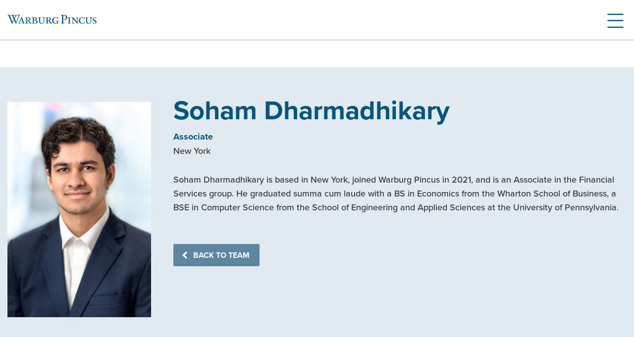

--- FILE ---
content_type: text/html; charset=UTF-8
request_url: https://warburgpincus.com/team/soham-dharmadhikary/
body_size: 9933
content:

<!doctype html>
<html class="no-js" lang="en-US" prefix="og: https://ogp.me/ns#">
  <head>

	<meta charset="utf-8">
	<meta http-equiv="x-ua-compatible" content="ie=edge">
	<meta name="viewport" content="width=device-width, initial-scale=1">

		<style>img:is([sizes="auto" i], [sizes^="auto," i]) { contain-intrinsic-size: 3000px 1500px }</style>
	
<!-- Search Engine Optimization by Rank Math - https://rankmath.com/ -->
<title>Soham Dharmadhikary | Team | Warburg Pincus</title>
<meta name="robots" content="follow, index, max-snippet:-1, max-video-preview:-1, max-image-preview:large"/>
<link rel="canonical" href="https://warburgpincus.com/team/soham-dharmadhikary/" />
<meta property="og:locale" content="en_US" />
<meta property="og:type" content="article" />
<meta property="og:title" content="Soham Dharmadhikary | Team | Warburg Pincus" />
<meta property="og:url" content="https://warburgpincus.com/team/soham-dharmadhikary/" />
<meta property="og:site_name" content="Warburg Pincus" />
<meta property="og:updated_time" content="2024-03-12T12:41:24-04:00" />
<meta property="og:image" content="https://warburgpincus.com/wp-content/uploads/2021/07/Dharmadhikary_S_3981_0095-Edit.jpg" />
<meta property="og:image:secure_url" content="https://warburgpincus.com/wp-content/uploads/2021/07/Dharmadhikary_S_3981_0095-Edit.jpg" />
<meta property="og:image:width" content="1200" />
<meta property="og:image:height" content="1800" />
<meta property="og:image:alt" content="Soham Dharmadhikary" />
<meta property="og:image:type" content="image/jpeg" />
<meta name="twitter:card" content="summary_large_image" />
<meta name="twitter:title" content="Soham Dharmadhikary | Team | Warburg Pincus" />
<meta name="twitter:image" content="https://warburgpincus.com/wp-content/uploads/2021/07/Dharmadhikary_S_3981_0095-Edit.jpg" />
<!-- /Rank Math WordPress SEO plugin -->

<link rel='dns-prefetch' href='//warburgpincus.com' />
<link rel='dns-prefetch' href='//use.typekit.net' />
<link rel='dns-prefetch' href='//www.googletagmanager.com' />
<link rel="alternate" type="application/rss+xml" title="Warburg Pincus &raquo; Feed" href="https://warburgpincus.com/feed/" />
<script type="text/javascript">
/* <![CDATA[ */
window._wpemojiSettings = {"baseUrl":"https:\/\/s.w.org\/images\/core\/emoji\/15.0.3\/72x72\/","ext":".png","svgUrl":"https:\/\/s.w.org\/images\/core\/emoji\/15.0.3\/svg\/","svgExt":".svg","source":{"concatemoji":"https:\/\/warburgpincus.com\/wp-includes\/js\/wp-emoji-release.min.js?ver=6162e68652f65de35bf68cdbecf9e2e0"}};
/*! This file is auto-generated */
!function(i,n){var o,s,e;function c(e){try{var t={supportTests:e,timestamp:(new Date).valueOf()};sessionStorage.setItem(o,JSON.stringify(t))}catch(e){}}function p(e,t,n){e.clearRect(0,0,e.canvas.width,e.canvas.height),e.fillText(t,0,0);var t=new Uint32Array(e.getImageData(0,0,e.canvas.width,e.canvas.height).data),r=(e.clearRect(0,0,e.canvas.width,e.canvas.height),e.fillText(n,0,0),new Uint32Array(e.getImageData(0,0,e.canvas.width,e.canvas.height).data));return t.every(function(e,t){return e===r[t]})}function u(e,t,n){switch(t){case"flag":return n(e,"\ud83c\udff3\ufe0f\u200d\u26a7\ufe0f","\ud83c\udff3\ufe0f\u200b\u26a7\ufe0f")?!1:!n(e,"\ud83c\uddfa\ud83c\uddf3","\ud83c\uddfa\u200b\ud83c\uddf3")&&!n(e,"\ud83c\udff4\udb40\udc67\udb40\udc62\udb40\udc65\udb40\udc6e\udb40\udc67\udb40\udc7f","\ud83c\udff4\u200b\udb40\udc67\u200b\udb40\udc62\u200b\udb40\udc65\u200b\udb40\udc6e\u200b\udb40\udc67\u200b\udb40\udc7f");case"emoji":return!n(e,"\ud83d\udc26\u200d\u2b1b","\ud83d\udc26\u200b\u2b1b")}return!1}function f(e,t,n){var r="undefined"!=typeof WorkerGlobalScope&&self instanceof WorkerGlobalScope?new OffscreenCanvas(300,150):i.createElement("canvas"),a=r.getContext("2d",{willReadFrequently:!0}),o=(a.textBaseline="top",a.font="600 32px Arial",{});return e.forEach(function(e){o[e]=t(a,e,n)}),o}function t(e){var t=i.createElement("script");t.src=e,t.defer=!0,i.head.appendChild(t)}"undefined"!=typeof Promise&&(o="wpEmojiSettingsSupports",s=["flag","emoji"],n.supports={everything:!0,everythingExceptFlag:!0},e=new Promise(function(e){i.addEventListener("DOMContentLoaded",e,{once:!0})}),new Promise(function(t){var n=function(){try{var e=JSON.parse(sessionStorage.getItem(o));if("object"==typeof e&&"number"==typeof e.timestamp&&(new Date).valueOf()<e.timestamp+604800&&"object"==typeof e.supportTests)return e.supportTests}catch(e){}return null}();if(!n){if("undefined"!=typeof Worker&&"undefined"!=typeof OffscreenCanvas&&"undefined"!=typeof URL&&URL.createObjectURL&&"undefined"!=typeof Blob)try{var e="postMessage("+f.toString()+"("+[JSON.stringify(s),u.toString(),p.toString()].join(",")+"));",r=new Blob([e],{type:"text/javascript"}),a=new Worker(URL.createObjectURL(r),{name:"wpTestEmojiSupports"});return void(a.onmessage=function(e){c(n=e.data),a.terminate(),t(n)})}catch(e){}c(n=f(s,u,p))}t(n)}).then(function(e){for(var t in e)n.supports[t]=e[t],n.supports.everything=n.supports.everything&&n.supports[t],"flag"!==t&&(n.supports.everythingExceptFlag=n.supports.everythingExceptFlag&&n.supports[t]);n.supports.everythingExceptFlag=n.supports.everythingExceptFlag&&!n.supports.flag,n.DOMReady=!1,n.readyCallback=function(){n.DOMReady=!0}}).then(function(){return e}).then(function(){var e;n.supports.everything||(n.readyCallback(),(e=n.source||{}).concatemoji?t(e.concatemoji):e.wpemoji&&e.twemoji&&(t(e.twemoji),t(e.wpemoji)))}))}((window,document),window._wpemojiSettings);
/* ]]> */
</script>
<style id='wp-emoji-styles-inline-css' type='text/css'>

	img.wp-smiley, img.emoji {
		display: inline !important;
		border: none !important;
		box-shadow: none !important;
		height: 1em !important;
		width: 1em !important;
		margin: 0 0.07em !important;
		vertical-align: -0.1em !important;
		background: none !important;
		padding: 0 !important;
	}
</style>
<link rel='stylesheet' id='wp-block-library-css' href='https://warburgpincus.com/wp-includes/css/dist/block-library/style.min.css?ver=6162e68652f65de35bf68cdbecf9e2e0' type='text/css' media='all' />
<style id='wp-block-library-theme-inline-css' type='text/css'>
.wp-block-audio :where(figcaption){color:#555;font-size:13px;text-align:center}.is-dark-theme .wp-block-audio :where(figcaption){color:#ffffffa6}.wp-block-audio{margin:0 0 1em}.wp-block-code{border:1px solid #ccc;border-radius:4px;font-family:Menlo,Consolas,monaco,monospace;padding:.8em 1em}.wp-block-embed :where(figcaption){color:#555;font-size:13px;text-align:center}.is-dark-theme .wp-block-embed :where(figcaption){color:#ffffffa6}.wp-block-embed{margin:0 0 1em}.blocks-gallery-caption{color:#555;font-size:13px;text-align:center}.is-dark-theme .blocks-gallery-caption{color:#ffffffa6}:root :where(.wp-block-image figcaption){color:#555;font-size:13px;text-align:center}.is-dark-theme :root :where(.wp-block-image figcaption){color:#ffffffa6}.wp-block-image{margin:0 0 1em}.wp-block-pullquote{border-bottom:4px solid;border-top:4px solid;color:currentColor;margin-bottom:1.75em}.wp-block-pullquote cite,.wp-block-pullquote footer,.wp-block-pullquote__citation{color:currentColor;font-size:.8125em;font-style:normal;text-transform:uppercase}.wp-block-quote{border-left:.25em solid;margin:0 0 1.75em;padding-left:1em}.wp-block-quote cite,.wp-block-quote footer{color:currentColor;font-size:.8125em;font-style:normal;position:relative}.wp-block-quote:where(.has-text-align-right){border-left:none;border-right:.25em solid;padding-left:0;padding-right:1em}.wp-block-quote:where(.has-text-align-center){border:none;padding-left:0}.wp-block-quote.is-large,.wp-block-quote.is-style-large,.wp-block-quote:where(.is-style-plain){border:none}.wp-block-search .wp-block-search__label{font-weight:700}.wp-block-search__button{border:1px solid #ccc;padding:.375em .625em}:where(.wp-block-group.has-background){padding:1.25em 2.375em}.wp-block-separator.has-css-opacity{opacity:.4}.wp-block-separator{border:none;border-bottom:2px solid;margin-left:auto;margin-right:auto}.wp-block-separator.has-alpha-channel-opacity{opacity:1}.wp-block-separator:not(.is-style-wide):not(.is-style-dots){width:100px}.wp-block-separator.has-background:not(.is-style-dots){border-bottom:none;height:1px}.wp-block-separator.has-background:not(.is-style-wide):not(.is-style-dots){height:2px}.wp-block-table{margin:0 0 1em}.wp-block-table td,.wp-block-table th{word-break:normal}.wp-block-table :where(figcaption){color:#555;font-size:13px;text-align:center}.is-dark-theme .wp-block-table :where(figcaption){color:#ffffffa6}.wp-block-video :where(figcaption){color:#555;font-size:13px;text-align:center}.is-dark-theme .wp-block-video :where(figcaption){color:#ffffffa6}.wp-block-video{margin:0 0 1em}:root :where(.wp-block-template-part.has-background){margin-bottom:0;margin-top:0;padding:1.25em 2.375em}
</style>
<style id='safe-svg-svg-icon-style-inline-css' type='text/css'>
.safe-svg-cover{text-align:center}.safe-svg-cover .safe-svg-inside{display:inline-block;max-width:100%}.safe-svg-cover svg{fill:currentColor;height:100%;max-height:100%;max-width:100%;width:100%}

</style>
<link rel='stylesheet' id='typekit-css' href='https://use.typekit.net/ohs4kxz.css' type='text/css' media='all' />
<link rel='stylesheet' id='crx-blocks-css' href='https://warburgpincus.com/wp-content/themes/warburg-pincus/dist/styles/blocks.css?id=b5c0db463314de0b67c46e3ea322f27b' type='text/css' media='all' />
<style id='global-styles-inline-css' type='text/css'>
:root{--wp--preset--aspect-ratio--square: 1;--wp--preset--aspect-ratio--4-3: 4/3;--wp--preset--aspect-ratio--3-4: 3/4;--wp--preset--aspect-ratio--3-2: 3/2;--wp--preset--aspect-ratio--2-3: 2/3;--wp--preset--aspect-ratio--16-9: 16/9;--wp--preset--aspect-ratio--9-16: 9/16;--wp--preset--color--black: #000000;--wp--preset--color--cyan-bluish-gray: #abb8c3;--wp--preset--color--white: #fff;--wp--preset--color--pale-pink: #f78da7;--wp--preset--color--vivid-red: #cf2e2e;--wp--preset--color--luminous-vivid-orange: #ff6900;--wp--preset--color--luminous-vivid-amber: #fcb900;--wp--preset--color--light-green-cyan: #7bdcb5;--wp--preset--color--vivid-green-cyan: #00d084;--wp--preset--color--pale-cyan-blue: #8ed1fc;--wp--preset--color--vivid-cyan-blue: #0693e3;--wp--preset--color--vivid-purple: #9b51e0;--wp--preset--color--warburg-blue: #005581;--wp--preset--color--warburg-gray: #9f9f9f;--wp--preset--color--warburg-light-blue: rgba(0, 85, 129, 0.12);--wp--preset--color--warburg-black: #2b2b2b;--wp--preset--gradient--vivid-cyan-blue-to-vivid-purple: linear-gradient(135deg,rgba(6,147,227,1) 0%,rgb(155,81,224) 100%);--wp--preset--gradient--light-green-cyan-to-vivid-green-cyan: linear-gradient(135deg,rgb(122,220,180) 0%,rgb(0,208,130) 100%);--wp--preset--gradient--luminous-vivid-amber-to-luminous-vivid-orange: linear-gradient(135deg,rgba(252,185,0,1) 0%,rgba(255,105,0,1) 100%);--wp--preset--gradient--luminous-vivid-orange-to-vivid-red: linear-gradient(135deg,rgba(255,105,0,1) 0%,rgb(207,46,46) 100%);--wp--preset--gradient--very-light-gray-to-cyan-bluish-gray: linear-gradient(135deg,rgb(238,238,238) 0%,rgb(169,184,195) 100%);--wp--preset--gradient--cool-to-warm-spectrum: linear-gradient(135deg,rgb(74,234,220) 0%,rgb(151,120,209) 20%,rgb(207,42,186) 40%,rgb(238,44,130) 60%,rgb(251,105,98) 80%,rgb(254,248,76) 100%);--wp--preset--gradient--blush-light-purple: linear-gradient(135deg,rgb(255,206,236) 0%,rgb(152,150,240) 100%);--wp--preset--gradient--blush-bordeaux: linear-gradient(135deg,rgb(254,205,165) 0%,rgb(254,45,45) 50%,rgb(107,0,62) 100%);--wp--preset--gradient--luminous-dusk: linear-gradient(135deg,rgb(255,203,112) 0%,rgb(199,81,192) 50%,rgb(65,88,208) 100%);--wp--preset--gradient--pale-ocean: linear-gradient(135deg,rgb(255,245,203) 0%,rgb(182,227,212) 50%,rgb(51,167,181) 100%);--wp--preset--gradient--electric-grass: linear-gradient(135deg,rgb(202,248,128) 0%,rgb(113,206,126) 100%);--wp--preset--gradient--midnight: linear-gradient(135deg,rgb(2,3,129) 0%,rgb(40,116,252) 100%);--wp--preset--font-size--small: 12px;--wp--preset--font-size--medium: 16px;--wp--preset--font-size--large: 38px;--wp--preset--font-size--x-large: 42px;--wp--preset--font-size--extra-small: 9px;--wp--preset--font-size--extra-large: 60px;--wp--preset--font-family--proxima-nova: proxima-nova, sans-serif;--wp--preset--font-family--proxima-nova-bold: proxima-nova, sans-serif;--wp--preset--spacing--20: 0.44rem;--wp--preset--spacing--30: 0.67rem;--wp--preset--spacing--40: 1rem;--wp--preset--spacing--50: 1.5rem;--wp--preset--spacing--60: 2.25rem;--wp--preset--spacing--70: 3.38rem;--wp--preset--spacing--80: 5.06rem;--wp--preset--shadow--natural: 6px 6px 9px rgba(0, 0, 0, 0.2);--wp--preset--shadow--deep: 12px 12px 50px rgba(0, 0, 0, 0.4);--wp--preset--shadow--sharp: 6px 6px 0px rgba(0, 0, 0, 0.2);--wp--preset--shadow--outlined: 6px 6px 0px -3px rgba(255, 255, 255, 1), 6px 6px rgba(0, 0, 0, 1);--wp--preset--shadow--crisp: 6px 6px 0px rgba(0, 0, 0, 1);}:root { --wp--style--global--content-size: 100%;--wp--style--global--wide-size: 100%; }:where(body) { margin: 0; }.wp-site-blocks > .alignleft { float: left; margin-right: 2em; }.wp-site-blocks > .alignright { float: right; margin-left: 2em; }.wp-site-blocks > .aligncenter { justify-content: center; margin-left: auto; margin-right: auto; }:where(.is-layout-flex){gap: 0.5em;}:where(.is-layout-grid){gap: 0.5em;}.is-layout-flow > .alignleft{float: left;margin-inline-start: 0;margin-inline-end: 2em;}.is-layout-flow > .alignright{float: right;margin-inline-start: 2em;margin-inline-end: 0;}.is-layout-flow > .aligncenter{margin-left: auto !important;margin-right: auto !important;}.is-layout-constrained > .alignleft{float: left;margin-inline-start: 0;margin-inline-end: 2em;}.is-layout-constrained > .alignright{float: right;margin-inline-start: 2em;margin-inline-end: 0;}.is-layout-constrained > .aligncenter{margin-left: auto !important;margin-right: auto !important;}.is-layout-constrained > :where(:not(.alignleft):not(.alignright):not(.alignfull)){max-width: var(--wp--style--global--content-size);margin-left: auto !important;margin-right: auto !important;}.is-layout-constrained > .alignwide{max-width: var(--wp--style--global--wide-size);}body .is-layout-flex{display: flex;}.is-layout-flex{flex-wrap: wrap;align-items: center;}.is-layout-flex > :is(*, div){margin: 0;}body .is-layout-grid{display: grid;}.is-layout-grid > :is(*, div){margin: 0;}body{color: var(--wp--preset--color--warburg-black);font-family: proxima-nova, sans-serif;font-size: 16px;line-height: 24px;margin-top: 0px;margin-right: 0px;margin-bottom: 0px;margin-left: 0px;padding-top: 0px;padding-right: 0px;padding-bottom: 0px;padding-left: 0px;}a:where(:not(.wp-element-button)){text-decoration: underline;}:root :where(.wp-element-button, .wp-block-button__link){background-color: #32373c;border-width: 0;color: #fff;font-family: inherit;font-size: inherit;line-height: inherit;padding: calc(0.667em + 2px) calc(1.333em + 2px);text-decoration: none;}.has-black-color{color: var(--wp--preset--color--black) !important;}.has-cyan-bluish-gray-color{color: var(--wp--preset--color--cyan-bluish-gray) !important;}.has-white-color{color: var(--wp--preset--color--white) !important;}.has-pale-pink-color{color: var(--wp--preset--color--pale-pink) !important;}.has-vivid-red-color{color: var(--wp--preset--color--vivid-red) !important;}.has-luminous-vivid-orange-color{color: var(--wp--preset--color--luminous-vivid-orange) !important;}.has-luminous-vivid-amber-color{color: var(--wp--preset--color--luminous-vivid-amber) !important;}.has-light-green-cyan-color{color: var(--wp--preset--color--light-green-cyan) !important;}.has-vivid-green-cyan-color{color: var(--wp--preset--color--vivid-green-cyan) !important;}.has-pale-cyan-blue-color{color: var(--wp--preset--color--pale-cyan-blue) !important;}.has-vivid-cyan-blue-color{color: var(--wp--preset--color--vivid-cyan-blue) !important;}.has-vivid-purple-color{color: var(--wp--preset--color--vivid-purple) !important;}.has-warburg-blue-color{color: var(--wp--preset--color--warburg-blue) !important;}.has-warburg-gray-color{color: var(--wp--preset--color--warburg-gray) !important;}.has-warburg-light-blue-color{color: var(--wp--preset--color--warburg-light-blue) !important;}.has-warburg-black-color{color: var(--wp--preset--color--warburg-black) !important;}.has-black-background-color{background-color: var(--wp--preset--color--black) !important;}.has-cyan-bluish-gray-background-color{background-color: var(--wp--preset--color--cyan-bluish-gray) !important;}.has-white-background-color{background-color: var(--wp--preset--color--white) !important;}.has-pale-pink-background-color{background-color: var(--wp--preset--color--pale-pink) !important;}.has-vivid-red-background-color{background-color: var(--wp--preset--color--vivid-red) !important;}.has-luminous-vivid-orange-background-color{background-color: var(--wp--preset--color--luminous-vivid-orange) !important;}.has-luminous-vivid-amber-background-color{background-color: var(--wp--preset--color--luminous-vivid-amber) !important;}.has-light-green-cyan-background-color{background-color: var(--wp--preset--color--light-green-cyan) !important;}.has-vivid-green-cyan-background-color{background-color: var(--wp--preset--color--vivid-green-cyan) !important;}.has-pale-cyan-blue-background-color{background-color: var(--wp--preset--color--pale-cyan-blue) !important;}.has-vivid-cyan-blue-background-color{background-color: var(--wp--preset--color--vivid-cyan-blue) !important;}.has-vivid-purple-background-color{background-color: var(--wp--preset--color--vivid-purple) !important;}.has-warburg-blue-background-color{background-color: var(--wp--preset--color--warburg-blue) !important;}.has-warburg-gray-background-color{background-color: var(--wp--preset--color--warburg-gray) !important;}.has-warburg-light-blue-background-color{background-color: var(--wp--preset--color--warburg-light-blue) !important;}.has-warburg-black-background-color{background-color: var(--wp--preset--color--warburg-black) !important;}.has-black-border-color{border-color: var(--wp--preset--color--black) !important;}.has-cyan-bluish-gray-border-color{border-color: var(--wp--preset--color--cyan-bluish-gray) !important;}.has-white-border-color{border-color: var(--wp--preset--color--white) !important;}.has-pale-pink-border-color{border-color: var(--wp--preset--color--pale-pink) !important;}.has-vivid-red-border-color{border-color: var(--wp--preset--color--vivid-red) !important;}.has-luminous-vivid-orange-border-color{border-color: var(--wp--preset--color--luminous-vivid-orange) !important;}.has-luminous-vivid-amber-border-color{border-color: var(--wp--preset--color--luminous-vivid-amber) !important;}.has-light-green-cyan-border-color{border-color: var(--wp--preset--color--light-green-cyan) !important;}.has-vivid-green-cyan-border-color{border-color: var(--wp--preset--color--vivid-green-cyan) !important;}.has-pale-cyan-blue-border-color{border-color: var(--wp--preset--color--pale-cyan-blue) !important;}.has-vivid-cyan-blue-border-color{border-color: var(--wp--preset--color--vivid-cyan-blue) !important;}.has-vivid-purple-border-color{border-color: var(--wp--preset--color--vivid-purple) !important;}.has-warburg-blue-border-color{border-color: var(--wp--preset--color--warburg-blue) !important;}.has-warburg-gray-border-color{border-color: var(--wp--preset--color--warburg-gray) !important;}.has-warburg-light-blue-border-color{border-color: var(--wp--preset--color--warburg-light-blue) !important;}.has-warburg-black-border-color{border-color: var(--wp--preset--color--warburg-black) !important;}.has-vivid-cyan-blue-to-vivid-purple-gradient-background{background: var(--wp--preset--gradient--vivid-cyan-blue-to-vivid-purple) !important;}.has-light-green-cyan-to-vivid-green-cyan-gradient-background{background: var(--wp--preset--gradient--light-green-cyan-to-vivid-green-cyan) !important;}.has-luminous-vivid-amber-to-luminous-vivid-orange-gradient-background{background: var(--wp--preset--gradient--luminous-vivid-amber-to-luminous-vivid-orange) !important;}.has-luminous-vivid-orange-to-vivid-red-gradient-background{background: var(--wp--preset--gradient--luminous-vivid-orange-to-vivid-red) !important;}.has-very-light-gray-to-cyan-bluish-gray-gradient-background{background: var(--wp--preset--gradient--very-light-gray-to-cyan-bluish-gray) !important;}.has-cool-to-warm-spectrum-gradient-background{background: var(--wp--preset--gradient--cool-to-warm-spectrum) !important;}.has-blush-light-purple-gradient-background{background: var(--wp--preset--gradient--blush-light-purple) !important;}.has-blush-bordeaux-gradient-background{background: var(--wp--preset--gradient--blush-bordeaux) !important;}.has-luminous-dusk-gradient-background{background: var(--wp--preset--gradient--luminous-dusk) !important;}.has-pale-ocean-gradient-background{background: var(--wp--preset--gradient--pale-ocean) !important;}.has-electric-grass-gradient-background{background: var(--wp--preset--gradient--electric-grass) !important;}.has-midnight-gradient-background{background: var(--wp--preset--gradient--midnight) !important;}.has-small-font-size{font-size: var(--wp--preset--font-size--small) !important;}.has-medium-font-size{font-size: var(--wp--preset--font-size--medium) !important;}.has-large-font-size{font-size: var(--wp--preset--font-size--large) !important;}.has-x-large-font-size{font-size: var(--wp--preset--font-size--x-large) !important;}.has-extra-small-font-size{font-size: var(--wp--preset--font-size--extra-small) !important;}.has-extra-large-font-size{font-size: var(--wp--preset--font-size--extra-large) !important;}.has-proxima-nova-font-family{font-family: var(--wp--preset--font-family--proxima-nova) !important;}.has-proxima-nova-bold-font-family{font-family: var(--wp--preset--font-family--proxima-nova-bold) !important;}
:where(.wp-block-post-template.is-layout-flex){gap: 1.25em;}:where(.wp-block-post-template.is-layout-grid){gap: 1.25em;}
:where(.wp-block-columns.is-layout-flex){gap: 2em;}:where(.wp-block-columns.is-layout-grid){gap: 2em;}
:root :where(.wp-block-pullquote){font-size: 1.5em;line-height: 1.6;}
:root :where(.wp-block-group){padding-top: 70px;padding-right: 0px;padding-bottom: 70px;padding-left: 0px;}
:root :where(.wp-block-cover){padding-top: 0px;padding-right: 0px;padding-bottom: 0px;padding-left: 0px;}
</style>
<link rel='stylesheet' id='tablepress-default-css' href='https://warburgpincus.com/wp-content/plugins/tablepress/css/build/default.css?ver=3.2.3' type='text/css' media='all' />
<style id='tablepress-default-inline-css' type='text/css'>
tablepress-id-2 .odd td{background-color:#fff;color:#000}.tablepress-id-2 .even td{background-color:#e2e9ef;color:#000}tablepress-id-3 .odd td{background-color:#fff;color:#000}.tablepress-id-3 .even td{background-color:#e2e9ef;color:#000}tablepress-id-4 .odd td{background-color:#fff;color:#000}.tablepress-id-4 .even td{background-color:#e2e9ef;color:#000}
</style>
<style id='block-visibility-screen-size-styles-inline-css' type='text/css'>
/* Large screens (desktops, 992px and up) */
@media ( min-width: 992px ) {
	.block-visibility-hide-large-screen {
		display: none !important;
	}
}

/* Medium screens (tablets, between 768px and 992px) */
@media ( min-width: 768px ) and ( max-width: 991.98px ) {
	.block-visibility-hide-medium-screen {
		display: none !important;
	}
}

/* Small screens (mobile devices, less than 768px) */
@media ( max-width: 767.98px ) {
	.block-visibility-hide-small-screen {
		display: none !important;
	}
}
</style>
<link rel='stylesheet' id='warburg-css' href='https://warburgpincus.com/wp-content/themes/warburg-pincus/dist/styles/app.css?id=53233b5c68c6282fece52f05b92ed55e' type='text/css' media='all' />
<script type="text/javascript" id="gtmkit-js-before" data-cfasync="false" data-nowprocket="" data-cookieconsent="ignore">
/* <![CDATA[ */
		window.gtmkit_settings = {"datalayer_name":"dataLayer","console_log":false};
		window.gtmkit_data = {};
		window.dataLayer = window.dataLayer || [];
				
/* ]]> */
</script>
<script type="text/javascript" id="gtmkit-container-js-after" data-cfasync="false" data-nowprocket="" data-cookieconsent="ignore">
/* <![CDATA[ */
/* Google Tag Manager */
(function(w,d,s,l,i){w[l]=w[l]||[];w[l].push({'gtm.start':
new Date().getTime(),event:'gtm.js'});var f=d.getElementsByTagName(s)[0],
j=d.createElement(s),dl=l!='dataLayer'?'&l='+l:'';j.async=true;j.src=
'https://www.googletagmanager.com/gtm.js?id='+i+dl;f.parentNode.insertBefore(j,f);
})(window,document,'script','dataLayer','GTM-MZPJ2KZN');
/* End Google Tag Manager */
/* ]]> */
</script>
<script type="text/javascript" id="gtmkit-datalayer-js-before" data-cfasync="false" data-nowprocket="" data-cookieconsent="ignore">
/* <![CDATA[ */
const gtmkit_dataLayer_content = {"pageType":"people"};
dataLayer.push( gtmkit_dataLayer_content );
/* ]]> */
</script>
<script type="text/javascript" src="https://warburgpincus.com/wp-includes/js/jquery/jquery.min.js?ver=3.7.1" id="jquery-core-js"></script>
<script type="text/javascript" src="https://warburgpincus.com/wp-includes/js/jquery/jquery-migrate.min.js?ver=3.4.1" id="jquery-migrate-js"></script>
<link rel="https://api.w.org/" href="https://warburgpincus.com/wp-json/" /><link rel="EditURI" type="application/rsd+xml" title="RSD" href="https://warburgpincus.com/xmlrpc.php?rsd" />

<link rel='shortlink' href='https://warburgpincus.com/?p=17834' />
<link rel="alternate" title="oEmbed (JSON)" type="application/json+oembed" href="https://warburgpincus.com/wp-json/oembed/1.0/embed?url=https%3A%2F%2Fwarburgpincus.com%2Fteam%2Fsoham-dharmadhikary%2F" />
<link rel="alternate" title="oEmbed (XML)" type="text/xml+oembed" href="https://warburgpincus.com/wp-json/oembed/1.0/embed?url=https%3A%2F%2Fwarburgpincus.com%2Fteam%2Fsoham-dharmadhikary%2F&#038;format=xml" />
<link rel="icon" href="https://warburgpincus.com/wp-content/uploads/2019/10/cropped-warburgPincus_icon-32x32.jpg" sizes="32x32" />
<link rel="icon" href="https://warburgpincus.com/wp-content/uploads/2019/10/cropped-warburgPincus_icon-192x192.jpg" sizes="192x192" />
<link rel="apple-touch-icon" href="https://warburgpincus.com/wp-content/uploads/2019/10/cropped-warburgPincus_icon-180x180.jpg" />
<meta name="msapplication-TileImage" content="https://warburgpincus.com/wp-content/uploads/2019/10/cropped-warburgPincus_icon-270x270.jpg" />
		<style type="text/css" id="wp-custom-css">
			
		</style>
		
</head>
  <body class="people-template-default single single-people postid-17834 wp-embed-responsive soham-dharmadhikary fixed-nav">
    <header class="banner" data-scrolled-size="90">

  <div class="notice">Fraudulent activity using the Warburg Pincus name has been reported in France, Luxembourg, Belgium, Germany, Turkey, and London. See <a href="https://warburgpincus.com/wp-content/uploads/2023/04/Fraud-Notice.pdf">this statement</a> for more information.</div>

  <div class="navbar">

    
    <a class="navbar-brand" href="https://warburgpincus.com">Warburg Pincus</a>

    <button class="navbar-toggler" type="button" aria-expanded="false" aria-label="Toggle navigation" data-target="#navbarmenu">
      <svg viewBox="0 0 800 600">
        <path d="M300,220 C300,220 520,220 540,220 C740,220 640,540 520,420 C440,340 300,200 300,200" id="top"></path>
        <path d="M300,320 L540,320" id="middle"></path>
        <path d="M300,210 C300,210 520,210 540,210 C740,210 640,530 520,410 C440,330 300,190 300,190" id="bottom" transform="translate(480, 320) scale(1, -1) translate(-480, -318) "></path>
      </svg>
    </button>

    <div class="collapse navbar-collapse navbar--container" id="navbarmenu">


      <ul id="menu-primary" class="nav"><li id="menu-item-213" class="menu-item menu-item-type-post_type menu-item-object-page menu-item-213"><a title="Firm" href="https://warburgpincus.com/firm/">Firm</a></li>
<li id="menu-item-15667" class="menu-item menu-item-type-post_type menu-item-object-page menu-item-15667"><a title="Areas of Focus" href="https://warburgpincus.com/areas-of-focus/">Areas of Focus</a></li>
<li id="menu-item-484" class="menu-item menu-item-type-post_type menu-item-object-page menu-item-484 active"><a title="Team" href="https://warburgpincus.com/team/">Team</a></li>
<li id="menu-item-22494" class="menu-item menu-item-type-custom menu-item-object-custom menu-item-22494"><a title="Select Investments" href="/investments/">Select Investments</a></li>
<li id="menu-item-23911" class="menu-item menu-item-type-custom menu-item-object-custom menu-item-23911"><a title="Wealth Solutions" target="_blank" href="https://wealthsolutions.warburgpincus.com/">Wealth Solutions</a></li>
<li id="menu-item-19999" class="menu-item menu-item-type-post_type menu-item-object-page menu-item-19999"><a title="Value Creation" href="https://warburgpincus.com/value-creation/">Value Creation</a></li>
<li id="menu-item-23214" class="nav-popout menu-item menu-item-type-custom menu-item-object-custom menu-item-has-children menu-item-23214 dropdown"><a title="Community" aria-haspopup="true" href="#">Community <span class="caret"></span></a>
<ul role="menu" class=" sub-menu">
	<li id="menu-item-23216" class="menu-item menu-item-type-post_type menu-item-object-page menu-item-23216"><a title="People" href="https://warburgpincus.com/_people/">People</a></li>
	<li id="menu-item-21356" class="menu-item menu-item-type-custom menu-item-object-custom menu-item-21356"><a title="Sustainability" target="_blank" href="https://sustainability.warburgpincus.com/">Sustainability</a></li>
	<li id="menu-item-23215" class="menu-item menu-item-type-post_type menu-item-object-page menu-item-23215"><a title="Warburg Pincus Gives Back" href="https://warburgpincus.com/warburg-pincus-gives-back/">Warburg Pincus Gives Back</a></li>
</ul>
</li>
<li id="menu-item-487" class="menu-item menu-item-type-post_type menu-item-object-page current_page_parent menu-item-487"><a title="News" href="https://warburgpincus.com/news/">News</a></li>
<li id="menu-item-35" class="menu-item menu-item-type-post_type menu-item-object-page menu-item-35"><a title="Careers" href="https://warburgpincus.com/careers/">Careers</a></li>
<li id="menu-item-36" class="menu-item menu-item-type-post_type menu-item-object-page menu-item-36"><a title="Contact Us" href="https://warburgpincus.com/contact-us/">Contact Us</a></li>
<li id="menu-item-21253" class="menu-item menu-item-type-custom menu-item-object-custom menu-item-21253"><a title="Investor Portal" target="_blank" href="https://services.dataexchange.fiscloudservices.com/LogOn/">Investor Portal</a></li>
</ul>
      
    </div>

  </div>

</header>    <div class="wrap" role="document">
      <main class="main">
        
<section>

  <div class="person">

    <div class="container">

      <div class="row">

        <div class="col-sm-12 col-md-6 col-lg-3">

          <div class="person--image">

            <img src="https://warburgpincus.com/wp-content/uploads/2021/07/Dharmadhikary_S_3981_0095-Edit-683x1024.jpg" alt="Soham Dharmadhikary" class="photo">
          </div>

        </div>

        <div class="col-sm-12 col-md-6 col-lg-9">

          <div class="person--content">

            <div class="person--title">

              <h1>Soham Dharmadhikary<small>Associate</small></h1>

              <p class="person--geography">New York</p>
            </div>

             <div class="person--biography">

              <p>Soham Dharmadhikary is based in New York, joined Warburg Pincus in 2021, and is an Associate in the Financial Services group. He graduated summa cum laude with a BS in Economics from the Wharton School of Business, a BSE in Computer Science from the School of Engineering and Applied Sciences at the University of Pennsylvania.</p>

            </div>

            <p class="person--back"><a href="https://warburgpincus.com/team" class="person--back-link">Back To Team</a></p>

          </div>

        </div>

      </div>

    </div>

  </div>

</section>

      </main><!-- /.main -->
    </div><!-- /.wrap -->
    <footer class="content-info" role="contentinfo">

	<div class="container">

		<div class="row">

			
<div class="wp-block-group home-only no-padding has-white-color has-text-color has-link-color wp-elements-d44cf7c9ec4280a74d3bef740a98f6c5 is-layout-constrained wp-block-group-is-layout-constrained">
<p class="has-white-color has-text-color has-link-color wp-elements-3f75b3a7e79a2afdc08395815f43c6ae" style="font-size:14px">This video does not constitute or form part of any offer to issue or sell, or any solicitation or any offer to subscribe or purchase any investment, nor shall it or the fact of its distribution form the basis of, or be relied on in connection with, any contract for the purchase or sale of any investment. Any such offer or solicitation shall be made only pursuant to the applicable offering documents.</p>



<div style="height:10px" aria-hidden="true" class="wp-block-spacer"></div>



<p class="has-white-color has-text-color has-link-color wp-elements-e8a80f8bc02521e0df942b0aa574b7b2" style="font-size:14px">The interviews presented in this video contain the opinions of certain senior members of Warburg Pincus. There is no guarantee that the views and opinions expressed in the video will prove to be accurate, and it should not be assumed that any future investment opportunities or experiences will be comparable to those discussed herein. Warburg Pincus makes no representation or warranty as to the accuracy or completeness of the information presented. Warburg Pincus does not have or undertake any obligation to update the video, and the opinions expressed herein are current only as of the date of the first posting.</p>



<div style="height:10px" aria-hidden="true" class="wp-block-spacer"></div>



<p class="has-white-color has-text-color has-link-color wp-elements-8236a0610146d9b96830b3c3ce528aef" style="font-size:14px">Past performance is not necessarily indicative of future results. There can be no assurance that any trends will continue. Certain information herein constitutes “forward-looking statements,” which can be identified by the use of terms such as “may,” “will,” “should,” “expect,” “anticipate,” “project,” “estimate,” “intend,” “continue,” “target” or “believe” (or the negatives thereof) or other variations thereon or comparable terminology. Undue reliance should not be placed on any forward-looking statements herein. </p>



<div style="height:10px" aria-hidden="true" class="wp-block-spacer"></div>



<p class="has-white-color has-text-color has-link-color wp-elements-07784f86fe0a0776d39413658f548c30" style="font-size:14px">The information in this video has not been approved by the U.S. Securities and Exchange Commission or by any state securities authority.</p>
</div>



<div id="responsive-image-block_60d71ee337ef7cb3ca56a93de2fdd8af" class="responsive-image left">

  
    <img src="https://warburgpincus.com/wp-content/uploads/2019/11/warburg-pincus-logo-white.png" style="height:auto;width:100%;max-width:130px;">
    
  
</div>


<div class="wp-block-columns are-vertically-aligned-center is-layout-flex wp-container-core-columns-is-layout-1 wp-block-columns-is-layout-flex">
<div class="wp-block-column is-vertically-aligned-center is-layout-flow wp-block-column-is-layout-flow" style="flex-basis:70%">
<p class="has-white-color has-text-color" style="font-size:11px">Warburg Pincus LLC is the pioneer of global growth investing. A private partnership since 1966, the firm has the flexibility and experience to focus on helping investors and management teams achieve enduring success across market cycles. Today, the firm has more than $85 billion in assets under management, and more than 215 companies in their active portfolio, diversified across stages, sectors, and geographies. Warburg Pincus has invested in more than 1,000 companies across its private equity, real estate, and capital solutions strategies. <br><br>The firm is headquartered in New York with more than 15 offices globally. For more information, please visit <a href="http://www.warburgpincus.com">www.warburgpincus.com</a> or follow us on <a href="https://www.linkedin.com/company/warburg-pincus/" target="_blank" rel="noreferrer noopener">LinkedIn</a>.</p>
</div>



<div class="wp-block-column is-vertically-aligned-center is-layout-flow wp-block-column-is-layout-flow">
<div class="wp-block-buttons is-content-justification-right is-layout-flex wp-container-core-buttons-is-layout-1 wp-block-buttons-is-layout-flex">
<div class="wp-block-button is-style-blue-button"><a class="wp-block-button__link wp-element-button" href="/contact-us/">Contact Us</a></div>



<div class="wp-block-button is-style-blue-button"><a class="wp-block-button__link wp-element-button" href="https://www.linkedin.com/company/warburg-pincus/" target="_blank" rel="noreferrer noopener">LinkedIn</a></div>
</div>
</div>
</div>



<p><span style="color: #999999;">© 2025 Warburg Pincus LLC. All rights reserved. &nbsp;&nbsp;  <a style="color: #999999;text-decoration:none" aria-label=" (opens in a new tab)" href="/wp-content/uploads/2025/05/2025-5-1-Warburg-Pincus-Privacy-Notice.pdf" target="_blank" rel="noreferrer noopener">Warburg Pincus Privacy Notice</a> &nbsp;&nbsp;  <a style="color: #999999;text-decoration:none" aria-label=" (opens in a new tab)" href="/wp-content/uploads/2025/03/Warburg-Pincus-EEA-Website-Privacy-Notice-2025.pdf" target="_blank" rel="noreferrer noopener">Privacy Notice</a> &nbsp;&nbsp;  <a style="color: #999999;text-decoration:none" aria-label=" (opens in a new tab)" href="/personal-information-request/" rel="noreferrer noopener">Personal Data Request</a> &nbsp;&nbsp; <a style="color: #999999;text-decoration:none" href="/legal-disclaimer">Legal Disclaimer</a> &nbsp;&nbsp; <a style="color: #999999;text-decoration:none" aria-label=" (opens in a new tab)" href="/form-_20-2/" target="_blank" rel="noreferrer noopener">Forms 20-2 and 21-3</a></span></p>



<p></p>

		</div>

	</div>

</footer>
<style id='core-block-supports-inline-css' type='text/css'>
.wp-elements-d44cf7c9ec4280a74d3bef740a98f6c5 a:where(:not(.wp-element-button)){color:var(--wp--preset--color--white);}.wp-elements-3f75b3a7e79a2afdc08395815f43c6ae a:where(:not(.wp-element-button)){color:var(--wp--preset--color--white);}.wp-elements-e8a80f8bc02521e0df942b0aa574b7b2 a:where(:not(.wp-element-button)){color:var(--wp--preset--color--white);}.wp-elements-8236a0610146d9b96830b3c3ce528aef a:where(:not(.wp-element-button)){color:var(--wp--preset--color--white);}.wp-elements-07784f86fe0a0776d39413658f548c30 a:where(:not(.wp-element-button)){color:var(--wp--preset--color--white);}.wp-container-core-buttons-is-layout-1{justify-content:flex-end;}.wp-container-core-columns-is-layout-1{flex-wrap:nowrap;}
</style>
<script type="text/javascript" id="warburg-js-extra">
/* <![CDATA[ */
var localized_object = {"ajax_url":"https:\/\/warburgpincus.com\/wp-admin\/admin-ajax.php","nonce":"d73677c24f"};
/* ]]> */
</script>
<script type="text/javascript" src="https://warburgpincus.com/wp-content/themes/warburg-pincus/dist/scripts/app.js?id=4926a82a55372a25386d5a6f1834104b" id="warburg-js"></script>
		<script type="text/javascript">
			var visualizerUserInteractionEvents = [
				"scroll",
				"mouseover",
				"keydown",
				"touchmove",
				"touchstart"
			];

			visualizerUserInteractionEvents.forEach(function(event) {
				window.addEventListener(event, visualizerTriggerScriptLoader, { passive: true });
			});

			function visualizerTriggerScriptLoader() {
				visualizerLoadScripts();
				visualizerUserInteractionEvents.forEach(function(event) {
					window.removeEventListener(event, visualizerTriggerScriptLoader, { passive: true });
				});
			}

			function visualizerLoadScripts() {
				document.querySelectorAll("script[data-visualizer-script]").forEach(function(elem) {
					jQuery.getScript( elem.getAttribute("data-visualizer-script") )
					.done( function( script, textStatus ) {
						elem.setAttribute("src", elem.getAttribute("data-visualizer-script"));
						elem.removeAttribute("data-visualizer-script");
						setTimeout( function() {
							visualizerRefreshChart();
						} );
					} );
				});
			}

			function visualizerRefreshChart() {
				jQuery( '.visualizer-front:not(.visualizer-chart-loaded)' ).resize();
				if ( jQuery( 'div.viz-facade-loaded:not(.visualizer-lazy):empty' ).length > 0 ) {
					visualizerUserInteractionEvents.forEach( function( event ) {
						window.addEventListener( event, function() {
							jQuery( '.visualizer-front:not(.visualizer-chart-loaded)' ).resize();
						}, { passive: true } );
					} );
				}
			}
		</script>
			  </body>
</html>


--- FILE ---
content_type: text/css
request_url: https://warburgpincus.com/wp-content/themes/warburg-pincus/dist/styles/blocks.css?id=b5c0db463314de0b67c46e3ea322f27b
body_size: 273
content:
html body,html h1,html h2,html h3,html h4,html h5,html h6{line-height:1}.wp-block-group>.wp-block-columns{margin-bottom:0}.wp-block-columns .wp-block-column:only-child{margin-left:auto;margin-right:auto}.wp-block-cover.is-style-masthead .has-background-dim{mix-blend-mode:multiply!important}ul.is-style-grid{display:flex;flex-direction:row;flex-wrap:wrap;font-size:21px!important;list-style:none;margin:0;padding:0}ul.is-style-grid li{align-items:center;background:#005581;display:flex;flex:1;flex-basis:calc(50% - 35px);margin:0 35px 35px 0;max-width:calc(50% - 35px);min-height:115px;opacity:.6;padding:0 7px;text-align:center;transition:all .5s ease;width:calc(50% - 35px)}ul.is-style-grid li:hover{opacity:1}ul.is-style-grid li a{color:#fff;display:block;flex:1;opacity:1;padding:0;text-decoration:none}.wp-block-button.is-style-blue-button .wp-block-button__link{background:#005581;color:#fff}.wp-block-button .wp-block-button__link{background:#fff;border:none;border-radius:0;color:#005581;padding:10px 30px}.wp-block-media-text.is-style-vertical{display:flex;flex:1 1 25%;flex-direction:column}.wp-block-media-text.caption-overlay .wp-block-media-text__media{position:relative}.wp-block-media-text.caption-overlay .wp-block-media-text__media figcaption{color:#fff;font-size:25px;font-weight:500;left:25px;letter-spacing:.1px;line-height:1.14;max-width:calc(100% - 50px);position:absolute;top:50%;transform:translateY(-50%);width:100%;z-index:2}@media(min-width:992px){.wp-block-media-text.caption-overlay .wp-block-media-text__media figcaption{left:50%;max-width:450px;top:50%;transform:translate(-50%,-50%);width:100%}}@media(min-width:1025px){.wp-block-media-text.caption-overlay .wp-block-media-text__media figcaption{font-size:35px}.wp-block-media-text .wp-block-media-text__content{margin-left:75px;margin-right:auto;max-width:460px;padding:0}}.wp-block-media-text .wp-block-media-text__content h1,.wp-block-media-text .wp-block-media-text__content h2,.wp-block-media-text .wp-block-media-text__content h3,.wp-block-media-text .wp-block-media-text__content h4,.wp-block-media-text .wp-block-media-text__content h5{margin-bottom:25px}


--- FILE ---
content_type: text/css
request_url: https://warburgpincus.com/wp-content/themes/warburg-pincus/dist/styles/app.css?id=53233b5c68c6282fece52f05b92ed55e
body_size: 47486
content:
/*!
 * animate.css - https://animate.style/
 * Version - 4.1.1
 * Licensed under the MIT license - http://opensource.org/licenses/MIT
 *
 * Copyright (c) 2020 Animate.css
 */:root{--animate-duration:1s;--animate-delay:1s;--animate-repeat:1}.animate__animated{-webkit-animation-duration:1s;animation-duration:1s;-webkit-animation-duration:var(--animate-duration);animation-duration:var(--animate-duration);-webkit-animation-fill-mode:both;animation-fill-mode:both}.animate__animated.animate__infinite{-webkit-animation-iteration-count:infinite;animation-iteration-count:infinite}.animate__animated.animate__repeat-1{-webkit-animation-iteration-count:1;animation-iteration-count:1;-webkit-animation-iteration-count:var(--animate-repeat);animation-iteration-count:var(--animate-repeat)}.animate__animated.animate__repeat-2{-webkit-animation-iteration-count:2;animation-iteration-count:2;-webkit-animation-iteration-count:calc(var(--animate-repeat)*2);animation-iteration-count:calc(var(--animate-repeat)*2)}.animate__animated.animate__repeat-3{-webkit-animation-iteration-count:3;animation-iteration-count:3;-webkit-animation-iteration-count:calc(var(--animate-repeat)*3);animation-iteration-count:calc(var(--animate-repeat)*3)}.animate__animated.animate__delay-1s{-webkit-animation-delay:1s;animation-delay:1s;-webkit-animation-delay:var(--animate-delay);animation-delay:var(--animate-delay)}.animate__animated.animate__delay-2s{-webkit-animation-delay:2s;animation-delay:2s;-webkit-animation-delay:calc(var(--animate-delay)*2);animation-delay:calc(var(--animate-delay)*2)}.animate__animated.animate__delay-3s{-webkit-animation-delay:3s;animation-delay:3s;-webkit-animation-delay:calc(var(--animate-delay)*3);animation-delay:calc(var(--animate-delay)*3)}.animate__animated.animate__delay-4s{-webkit-animation-delay:4s;animation-delay:4s;-webkit-animation-delay:calc(var(--animate-delay)*4);animation-delay:calc(var(--animate-delay)*4)}.animate__animated.animate__delay-5s{-webkit-animation-delay:5s;animation-delay:5s;-webkit-animation-delay:calc(var(--animate-delay)*5);animation-delay:calc(var(--animate-delay)*5)}.animate__animated.animate__faster{-webkit-animation-duration:.5s;animation-duration:.5s;-webkit-animation-duration:calc(var(--animate-duration)/2);animation-duration:calc(var(--animate-duration)/2)}.animate__animated.animate__fast{-webkit-animation-duration:.8s;animation-duration:.8s;-webkit-animation-duration:calc(var(--animate-duration)*.8);animation-duration:calc(var(--animate-duration)*.8)}.animate__animated.animate__slow{-webkit-animation-duration:2s;animation-duration:2s;-webkit-animation-duration:calc(var(--animate-duration)*2);animation-duration:calc(var(--animate-duration)*2)}.animate__animated.animate__slower{-webkit-animation-duration:3s;animation-duration:3s;-webkit-animation-duration:calc(var(--animate-duration)*3);animation-duration:calc(var(--animate-duration)*3)}@media (prefers-reduced-motion:reduce),print{.animate__animated{-webkit-animation-duration:1ms!important;animation-duration:1ms!important;-webkit-animation-iteration-count:1!important;animation-iteration-count:1!important;-webkit-transition-duration:1ms!important;transition-duration:1ms!important}.animate__animated[class*=Out]{opacity:0}}@-webkit-keyframes bounce{0%,20%,53%,to{-webkit-animation-timing-function:cubic-bezier(.215,.61,.355,1);animation-timing-function:cubic-bezier(.215,.61,.355,1);-webkit-transform:translateZ(0);transform:translateZ(0)}40%,43%{-webkit-animation-timing-function:cubic-bezier(.755,.05,.855,.06);animation-timing-function:cubic-bezier(.755,.05,.855,.06);-webkit-transform:translate3d(0,-30px,0) scaleY(1.1);transform:translate3d(0,-30px,0) scaleY(1.1)}70%{-webkit-animation-timing-function:cubic-bezier(.755,.05,.855,.06);animation-timing-function:cubic-bezier(.755,.05,.855,.06);-webkit-transform:translate3d(0,-15px,0) scaleY(1.05);transform:translate3d(0,-15px,0) scaleY(1.05)}80%{-webkit-transform:translateZ(0) scaleY(.95);transform:translateZ(0) scaleY(.95);-webkit-transition-timing-function:cubic-bezier(.215,.61,.355,1);transition-timing-function:cubic-bezier(.215,.61,.355,1)}90%{-webkit-transform:translate3d(0,-4px,0) scaleY(1.02);transform:translate3d(0,-4px,0) scaleY(1.02)}}@keyframes bounce{0%,20%,53%,to{-webkit-animation-timing-function:cubic-bezier(.215,.61,.355,1);animation-timing-function:cubic-bezier(.215,.61,.355,1);-webkit-transform:translateZ(0);transform:translateZ(0)}40%,43%{-webkit-animation-timing-function:cubic-bezier(.755,.05,.855,.06);animation-timing-function:cubic-bezier(.755,.05,.855,.06);-webkit-transform:translate3d(0,-30px,0) scaleY(1.1);transform:translate3d(0,-30px,0) scaleY(1.1)}70%{-webkit-animation-timing-function:cubic-bezier(.755,.05,.855,.06);animation-timing-function:cubic-bezier(.755,.05,.855,.06);-webkit-transform:translate3d(0,-15px,0) scaleY(1.05);transform:translate3d(0,-15px,0) scaleY(1.05)}80%{-webkit-transform:translateZ(0) scaleY(.95);transform:translateZ(0) scaleY(.95);-webkit-transition-timing-function:cubic-bezier(.215,.61,.355,1);transition-timing-function:cubic-bezier(.215,.61,.355,1)}90%{-webkit-transform:translate3d(0,-4px,0) scaleY(1.02);transform:translate3d(0,-4px,0) scaleY(1.02)}}.animate__bounce{-webkit-animation-name:bounce;animation-name:bounce;-webkit-transform-origin:center bottom;transform-origin:center bottom}@-webkit-keyframes flash{0%,50%,to{opacity:1}25%,75%{opacity:0}}@keyframes flash{0%,50%,to{opacity:1}25%,75%{opacity:0}}.animate__flash{-webkit-animation-name:flash;animation-name:flash}@-webkit-keyframes pulse{0%{-webkit-transform:scaleX(1);transform:scaleX(1)}50%{-webkit-transform:scale3d(1.05,1.05,1.05);transform:scale3d(1.05,1.05,1.05)}to{-webkit-transform:scaleX(1);transform:scaleX(1)}}@keyframes pulse{0%{-webkit-transform:scaleX(1);transform:scaleX(1)}50%{-webkit-transform:scale3d(1.05,1.05,1.05);transform:scale3d(1.05,1.05,1.05)}to{-webkit-transform:scaleX(1);transform:scaleX(1)}}.animate__pulse{-webkit-animation-name:pulse;animation-name:pulse;-webkit-animation-timing-function:ease-in-out;animation-timing-function:ease-in-out}@-webkit-keyframes rubberBand{0%{-webkit-transform:scaleX(1);transform:scaleX(1)}30%{-webkit-transform:scale3d(1.25,.75,1);transform:scale3d(1.25,.75,1)}40%{-webkit-transform:scale3d(.75,1.25,1);transform:scale3d(.75,1.25,1)}50%{-webkit-transform:scale3d(1.15,.85,1);transform:scale3d(1.15,.85,1)}65%{-webkit-transform:scale3d(.95,1.05,1);transform:scale3d(.95,1.05,1)}75%{-webkit-transform:scale3d(1.05,.95,1);transform:scale3d(1.05,.95,1)}to{-webkit-transform:scaleX(1);transform:scaleX(1)}}@keyframes rubberBand{0%{-webkit-transform:scaleX(1);transform:scaleX(1)}30%{-webkit-transform:scale3d(1.25,.75,1);transform:scale3d(1.25,.75,1)}40%{-webkit-transform:scale3d(.75,1.25,1);transform:scale3d(.75,1.25,1)}50%{-webkit-transform:scale3d(1.15,.85,1);transform:scale3d(1.15,.85,1)}65%{-webkit-transform:scale3d(.95,1.05,1);transform:scale3d(.95,1.05,1)}75%{-webkit-transform:scale3d(1.05,.95,1);transform:scale3d(1.05,.95,1)}to{-webkit-transform:scaleX(1);transform:scaleX(1)}}.animate__rubberBand{-webkit-animation-name:rubberBand;animation-name:rubberBand}@-webkit-keyframes shakeX{0%,to{-webkit-transform:translateZ(0);transform:translateZ(0)}10%,30%,50%,70%,90%{-webkit-transform:translate3d(-10px,0,0);transform:translate3d(-10px,0,0)}20%,40%,60%,80%{-webkit-transform:translate3d(10px,0,0);transform:translate3d(10px,0,0)}}@keyframes shakeX{0%,to{-webkit-transform:translateZ(0);transform:translateZ(0)}10%,30%,50%,70%,90%{-webkit-transform:translate3d(-10px,0,0);transform:translate3d(-10px,0,0)}20%,40%,60%,80%{-webkit-transform:translate3d(10px,0,0);transform:translate3d(10px,0,0)}}.animate__shakeX{-webkit-animation-name:shakeX;animation-name:shakeX}@-webkit-keyframes shakeY{0%,to{-webkit-transform:translateZ(0);transform:translateZ(0)}10%,30%,50%,70%,90%{-webkit-transform:translate3d(0,-10px,0);transform:translate3d(0,-10px,0)}20%,40%,60%,80%{-webkit-transform:translate3d(0,10px,0);transform:translate3d(0,10px,0)}}@keyframes shakeY{0%,to{-webkit-transform:translateZ(0);transform:translateZ(0)}10%,30%,50%,70%,90%{-webkit-transform:translate3d(0,-10px,0);transform:translate3d(0,-10px,0)}20%,40%,60%,80%{-webkit-transform:translate3d(0,10px,0);transform:translate3d(0,10px,0)}}.animate__shakeY{-webkit-animation-name:shakeY;animation-name:shakeY}@-webkit-keyframes headShake{0%{-webkit-transform:translateX(0);transform:translateX(0)}6.5%{-webkit-transform:translateX(-6px) rotateY(-9deg);transform:translateX(-6px) rotateY(-9deg)}18.5%{-webkit-transform:translateX(5px) rotateY(7deg);transform:translateX(5px) rotateY(7deg)}31.5%{-webkit-transform:translateX(-3px) rotateY(-5deg);transform:translateX(-3px) rotateY(-5deg)}43.5%{-webkit-transform:translateX(2px) rotateY(3deg);transform:translateX(2px) rotateY(3deg)}50%{-webkit-transform:translateX(0);transform:translateX(0)}}@keyframes headShake{0%{-webkit-transform:translateX(0);transform:translateX(0)}6.5%{-webkit-transform:translateX(-6px) rotateY(-9deg);transform:translateX(-6px) rotateY(-9deg)}18.5%{-webkit-transform:translateX(5px) rotateY(7deg);transform:translateX(5px) rotateY(7deg)}31.5%{-webkit-transform:translateX(-3px) rotateY(-5deg);transform:translateX(-3px) rotateY(-5deg)}43.5%{-webkit-transform:translateX(2px) rotateY(3deg);transform:translateX(2px) rotateY(3deg)}50%{-webkit-transform:translateX(0);transform:translateX(0)}}.animate__headShake{-webkit-animation-name:headShake;animation-name:headShake;-webkit-animation-timing-function:ease-in-out;animation-timing-function:ease-in-out}@-webkit-keyframes swing{20%{-webkit-transform:rotate(15deg);transform:rotate(15deg)}40%{-webkit-transform:rotate(-10deg);transform:rotate(-10deg)}60%{-webkit-transform:rotate(5deg);transform:rotate(5deg)}80%{-webkit-transform:rotate(-5deg);transform:rotate(-5deg)}to{-webkit-transform:rotate(0deg);transform:rotate(0deg)}}@keyframes swing{20%{-webkit-transform:rotate(15deg);transform:rotate(15deg)}40%{-webkit-transform:rotate(-10deg);transform:rotate(-10deg)}60%{-webkit-transform:rotate(5deg);transform:rotate(5deg)}80%{-webkit-transform:rotate(-5deg);transform:rotate(-5deg)}to{-webkit-transform:rotate(0deg);transform:rotate(0deg)}}.animate__swing{-webkit-animation-name:swing;animation-name:swing;-webkit-transform-origin:top center;transform-origin:top center}@-webkit-keyframes tada{0%{-webkit-transform:scaleX(1);transform:scaleX(1)}10%,20%{-webkit-transform:scale3d(.9,.9,.9) rotate(-3deg);transform:scale3d(.9,.9,.9) rotate(-3deg)}30%,50%,70%,90%{-webkit-transform:scale3d(1.1,1.1,1.1) rotate(3deg);transform:scale3d(1.1,1.1,1.1) rotate(3deg)}40%,60%,80%{-webkit-transform:scale3d(1.1,1.1,1.1) rotate(-3deg);transform:scale3d(1.1,1.1,1.1) rotate(-3deg)}to{-webkit-transform:scaleX(1);transform:scaleX(1)}}@keyframes tada{0%{-webkit-transform:scaleX(1);transform:scaleX(1)}10%,20%{-webkit-transform:scale3d(.9,.9,.9) rotate(-3deg);transform:scale3d(.9,.9,.9) rotate(-3deg)}30%,50%,70%,90%{-webkit-transform:scale3d(1.1,1.1,1.1) rotate(3deg);transform:scale3d(1.1,1.1,1.1) rotate(3deg)}40%,60%,80%{-webkit-transform:scale3d(1.1,1.1,1.1) rotate(-3deg);transform:scale3d(1.1,1.1,1.1) rotate(-3deg)}to{-webkit-transform:scaleX(1);transform:scaleX(1)}}.animate__tada{-webkit-animation-name:tada;animation-name:tada}@-webkit-keyframes wobble{0%{-webkit-transform:translateZ(0);transform:translateZ(0)}15%{-webkit-transform:translate3d(-25%,0,0) rotate(-5deg);transform:translate3d(-25%,0,0) rotate(-5deg)}30%{-webkit-transform:translate3d(20%,0,0) rotate(3deg);transform:translate3d(20%,0,0) rotate(3deg)}45%{-webkit-transform:translate3d(-15%,0,0) rotate(-3deg);transform:translate3d(-15%,0,0) rotate(-3deg)}60%{-webkit-transform:translate3d(10%,0,0) rotate(2deg);transform:translate3d(10%,0,0) rotate(2deg)}75%{-webkit-transform:translate3d(-5%,0,0) rotate(-1deg);transform:translate3d(-5%,0,0) rotate(-1deg)}to{-webkit-transform:translateZ(0);transform:translateZ(0)}}@keyframes wobble{0%{-webkit-transform:translateZ(0);transform:translateZ(0)}15%{-webkit-transform:translate3d(-25%,0,0) rotate(-5deg);transform:translate3d(-25%,0,0) rotate(-5deg)}30%{-webkit-transform:translate3d(20%,0,0) rotate(3deg);transform:translate3d(20%,0,0) rotate(3deg)}45%{-webkit-transform:translate3d(-15%,0,0) rotate(-3deg);transform:translate3d(-15%,0,0) rotate(-3deg)}60%{-webkit-transform:translate3d(10%,0,0) rotate(2deg);transform:translate3d(10%,0,0) rotate(2deg)}75%{-webkit-transform:translate3d(-5%,0,0) rotate(-1deg);transform:translate3d(-5%,0,0) rotate(-1deg)}to{-webkit-transform:translateZ(0);transform:translateZ(0)}}.animate__wobble{-webkit-animation-name:wobble;animation-name:wobble}@-webkit-keyframes jello{0%,11.1%,to{-webkit-transform:translateZ(0);transform:translateZ(0)}22.2%{-webkit-transform:skewX(-12.5deg) skewY(-12.5deg);transform:skewX(-12.5deg) skewY(-12.5deg)}33.3%{-webkit-transform:skewX(6.25deg) skewY(6.25deg);transform:skewX(6.25deg) skewY(6.25deg)}44.4%{-webkit-transform:skewX(-3.125deg) skewY(-3.125deg);transform:skewX(-3.125deg) skewY(-3.125deg)}55.5%{-webkit-transform:skewX(1.5625deg) skewY(1.5625deg);transform:skewX(1.5625deg) skewY(1.5625deg)}66.6%{-webkit-transform:skewX(-.78125deg) skewY(-.78125deg);transform:skewX(-.78125deg) skewY(-.78125deg)}77.7%{-webkit-transform:skewX(.390625deg) skewY(.390625deg);transform:skewX(.390625deg) skewY(.390625deg)}88.8%{-webkit-transform:skewX(-.1953125deg) skewY(-.1953125deg);transform:skewX(-.1953125deg) skewY(-.1953125deg)}}@keyframes jello{0%,11.1%,to{-webkit-transform:translateZ(0);transform:translateZ(0)}22.2%{-webkit-transform:skewX(-12.5deg) skewY(-12.5deg);transform:skewX(-12.5deg) skewY(-12.5deg)}33.3%{-webkit-transform:skewX(6.25deg) skewY(6.25deg);transform:skewX(6.25deg) skewY(6.25deg)}44.4%{-webkit-transform:skewX(-3.125deg) skewY(-3.125deg);transform:skewX(-3.125deg) skewY(-3.125deg)}55.5%{-webkit-transform:skewX(1.5625deg) skewY(1.5625deg);transform:skewX(1.5625deg) skewY(1.5625deg)}66.6%{-webkit-transform:skewX(-.78125deg) skewY(-.78125deg);transform:skewX(-.78125deg) skewY(-.78125deg)}77.7%{-webkit-transform:skewX(.390625deg) skewY(.390625deg);transform:skewX(.390625deg) skewY(.390625deg)}88.8%{-webkit-transform:skewX(-.1953125deg) skewY(-.1953125deg);transform:skewX(-.1953125deg) skewY(-.1953125deg)}}.animate__jello{-webkit-animation-name:jello;animation-name:jello;-webkit-transform-origin:center;transform-origin:center}@-webkit-keyframes heartBeat{0%{-webkit-transform:scale(1);transform:scale(1)}14%{-webkit-transform:scale(1.3);transform:scale(1.3)}28%{-webkit-transform:scale(1);transform:scale(1)}42%{-webkit-transform:scale(1.3);transform:scale(1.3)}70%{-webkit-transform:scale(1);transform:scale(1)}}@keyframes heartBeat{0%{-webkit-transform:scale(1);transform:scale(1)}14%{-webkit-transform:scale(1.3);transform:scale(1.3)}28%{-webkit-transform:scale(1);transform:scale(1)}42%{-webkit-transform:scale(1.3);transform:scale(1.3)}70%{-webkit-transform:scale(1);transform:scale(1)}}.animate__heartBeat{-webkit-animation-duration:1.3s;animation-duration:1.3s;-webkit-animation-duration:calc(var(--animate-duration)*1.3);animation-duration:calc(var(--animate-duration)*1.3);-webkit-animation-name:heartBeat;animation-name:heartBeat;-webkit-animation-timing-function:ease-in-out;animation-timing-function:ease-in-out}@-webkit-keyframes backInDown{0%{opacity:.7;-webkit-transform:translateY(-1200px) scale(.7);transform:translateY(-1200px) scale(.7)}80%{opacity:.7;-webkit-transform:translateY(0) scale(.7);transform:translateY(0) scale(.7)}to{opacity:1;-webkit-transform:scale(1);transform:scale(1)}}@keyframes backInDown{0%{opacity:.7;-webkit-transform:translateY(-1200px) scale(.7);transform:translateY(-1200px) scale(.7)}80%{opacity:.7;-webkit-transform:translateY(0) scale(.7);transform:translateY(0) scale(.7)}to{opacity:1;-webkit-transform:scale(1);transform:scale(1)}}.animate__backInDown{-webkit-animation-name:backInDown;animation-name:backInDown}@-webkit-keyframes backInLeft{0%{opacity:.7;-webkit-transform:translateX(-2000px) scale(.7);transform:translateX(-2000px) scale(.7)}80%{opacity:.7;-webkit-transform:translateX(0) scale(.7);transform:translateX(0) scale(.7)}to{opacity:1;-webkit-transform:scale(1);transform:scale(1)}}@keyframes backInLeft{0%{opacity:.7;-webkit-transform:translateX(-2000px) scale(.7);transform:translateX(-2000px) scale(.7)}80%{opacity:.7;-webkit-transform:translateX(0) scale(.7);transform:translateX(0) scale(.7)}to{opacity:1;-webkit-transform:scale(1);transform:scale(1)}}.animate__backInLeft{-webkit-animation-name:backInLeft;animation-name:backInLeft}@-webkit-keyframes backInRight{0%{opacity:.7;-webkit-transform:translateX(2000px) scale(.7);transform:translateX(2000px) scale(.7)}80%{opacity:.7;-webkit-transform:translateX(0) scale(.7);transform:translateX(0) scale(.7)}to{opacity:1;-webkit-transform:scale(1);transform:scale(1)}}@keyframes backInRight{0%{opacity:.7;-webkit-transform:translateX(2000px) scale(.7);transform:translateX(2000px) scale(.7)}80%{opacity:.7;-webkit-transform:translateX(0) scale(.7);transform:translateX(0) scale(.7)}to{opacity:1;-webkit-transform:scale(1);transform:scale(1)}}.animate__backInRight{-webkit-animation-name:backInRight;animation-name:backInRight}@-webkit-keyframes backInUp{0%{opacity:.7;-webkit-transform:translateY(1200px) scale(.7);transform:translateY(1200px) scale(.7)}80%{opacity:.7;-webkit-transform:translateY(0) scale(.7);transform:translateY(0) scale(.7)}to{opacity:1;-webkit-transform:scale(1);transform:scale(1)}}@keyframes backInUp{0%{opacity:.7;-webkit-transform:translateY(1200px) scale(.7);transform:translateY(1200px) scale(.7)}80%{opacity:.7;-webkit-transform:translateY(0) scale(.7);transform:translateY(0) scale(.7)}to{opacity:1;-webkit-transform:scale(1);transform:scale(1)}}.animate__backInUp{-webkit-animation-name:backInUp;animation-name:backInUp}@-webkit-keyframes backOutDown{0%{opacity:1;-webkit-transform:scale(1);transform:scale(1)}20%{opacity:.7;-webkit-transform:translateY(0) scale(.7);transform:translateY(0) scale(.7)}to{opacity:.7;-webkit-transform:translateY(700px) scale(.7);transform:translateY(700px) scale(.7)}}@keyframes backOutDown{0%{opacity:1;-webkit-transform:scale(1);transform:scale(1)}20%{opacity:.7;-webkit-transform:translateY(0) scale(.7);transform:translateY(0) scale(.7)}to{opacity:.7;-webkit-transform:translateY(700px) scale(.7);transform:translateY(700px) scale(.7)}}.animate__backOutDown{-webkit-animation-name:backOutDown;animation-name:backOutDown}@-webkit-keyframes backOutLeft{0%{opacity:1;-webkit-transform:scale(1);transform:scale(1)}20%{opacity:.7;-webkit-transform:translateX(0) scale(.7);transform:translateX(0) scale(.7)}to{opacity:.7;-webkit-transform:translateX(-2000px) scale(.7);transform:translateX(-2000px) scale(.7)}}@keyframes backOutLeft{0%{opacity:1;-webkit-transform:scale(1);transform:scale(1)}20%{opacity:.7;-webkit-transform:translateX(0) scale(.7);transform:translateX(0) scale(.7)}to{opacity:.7;-webkit-transform:translateX(-2000px) scale(.7);transform:translateX(-2000px) scale(.7)}}.animate__backOutLeft{-webkit-animation-name:backOutLeft;animation-name:backOutLeft}@-webkit-keyframes backOutRight{0%{opacity:1;-webkit-transform:scale(1);transform:scale(1)}20%{opacity:.7;-webkit-transform:translateX(0) scale(.7);transform:translateX(0) scale(.7)}to{opacity:.7;-webkit-transform:translateX(2000px) scale(.7);transform:translateX(2000px) scale(.7)}}@keyframes backOutRight{0%{opacity:1;-webkit-transform:scale(1);transform:scale(1)}20%{opacity:.7;-webkit-transform:translateX(0) scale(.7);transform:translateX(0) scale(.7)}to{opacity:.7;-webkit-transform:translateX(2000px) scale(.7);transform:translateX(2000px) scale(.7)}}.animate__backOutRight{-webkit-animation-name:backOutRight;animation-name:backOutRight}@-webkit-keyframes backOutUp{0%{opacity:1;-webkit-transform:scale(1);transform:scale(1)}20%{opacity:.7;-webkit-transform:translateY(0) scale(.7);transform:translateY(0) scale(.7)}to{opacity:.7;-webkit-transform:translateY(-700px) scale(.7);transform:translateY(-700px) scale(.7)}}@keyframes backOutUp{0%{opacity:1;-webkit-transform:scale(1);transform:scale(1)}20%{opacity:.7;-webkit-transform:translateY(0) scale(.7);transform:translateY(0) scale(.7)}to{opacity:.7;-webkit-transform:translateY(-700px) scale(.7);transform:translateY(-700px) scale(.7)}}.animate__backOutUp{-webkit-animation-name:backOutUp;animation-name:backOutUp}@-webkit-keyframes bounceIn{0%,20%,40%,60%,80%,to{-webkit-animation-timing-function:cubic-bezier(.215,.61,.355,1);animation-timing-function:cubic-bezier(.215,.61,.355,1)}0%{opacity:0;-webkit-transform:scale3d(.3,.3,.3);transform:scale3d(.3,.3,.3)}20%{-webkit-transform:scale3d(1.1,1.1,1.1);transform:scale3d(1.1,1.1,1.1)}40%{-webkit-transform:scale3d(.9,.9,.9);transform:scale3d(.9,.9,.9)}60%{opacity:1;-webkit-transform:scale3d(1.03,1.03,1.03);transform:scale3d(1.03,1.03,1.03)}80%{-webkit-transform:scale3d(.97,.97,.97);transform:scale3d(.97,.97,.97)}to{opacity:1;-webkit-transform:scaleX(1);transform:scaleX(1)}}@keyframes bounceIn{0%,20%,40%,60%,80%,to{-webkit-animation-timing-function:cubic-bezier(.215,.61,.355,1);animation-timing-function:cubic-bezier(.215,.61,.355,1)}0%{opacity:0;-webkit-transform:scale3d(.3,.3,.3);transform:scale3d(.3,.3,.3)}20%{-webkit-transform:scale3d(1.1,1.1,1.1);transform:scale3d(1.1,1.1,1.1)}40%{-webkit-transform:scale3d(.9,.9,.9);transform:scale3d(.9,.9,.9)}60%{opacity:1;-webkit-transform:scale3d(1.03,1.03,1.03);transform:scale3d(1.03,1.03,1.03)}80%{-webkit-transform:scale3d(.97,.97,.97);transform:scale3d(.97,.97,.97)}to{opacity:1;-webkit-transform:scaleX(1);transform:scaleX(1)}}.animate__bounceIn{-webkit-animation-duration:.75s;animation-duration:.75s;-webkit-animation-duration:calc(var(--animate-duration)*.75);animation-duration:calc(var(--animate-duration)*.75);-webkit-animation-name:bounceIn;animation-name:bounceIn}@-webkit-keyframes bounceInDown{0%,60%,75%,90%,to{-webkit-animation-timing-function:cubic-bezier(.215,.61,.355,1);animation-timing-function:cubic-bezier(.215,.61,.355,1)}0%{opacity:0;-webkit-transform:translate3d(0,-3000px,0) scaleY(3);transform:translate3d(0,-3000px,0) scaleY(3)}60%{opacity:1;-webkit-transform:translate3d(0,25px,0) scaleY(.9);transform:translate3d(0,25px,0) scaleY(.9)}75%{-webkit-transform:translate3d(0,-10px,0) scaleY(.95);transform:translate3d(0,-10px,0) scaleY(.95)}90%{-webkit-transform:translate3d(0,5px,0) scaleY(.985);transform:translate3d(0,5px,0) scaleY(.985)}to{-webkit-transform:translateZ(0);transform:translateZ(0)}}@keyframes bounceInDown{0%,60%,75%,90%,to{-webkit-animation-timing-function:cubic-bezier(.215,.61,.355,1);animation-timing-function:cubic-bezier(.215,.61,.355,1)}0%{opacity:0;-webkit-transform:translate3d(0,-3000px,0) scaleY(3);transform:translate3d(0,-3000px,0) scaleY(3)}60%{opacity:1;-webkit-transform:translate3d(0,25px,0) scaleY(.9);transform:translate3d(0,25px,0) scaleY(.9)}75%{-webkit-transform:translate3d(0,-10px,0) scaleY(.95);transform:translate3d(0,-10px,0) scaleY(.95)}90%{-webkit-transform:translate3d(0,5px,0) scaleY(.985);transform:translate3d(0,5px,0) scaleY(.985)}to{-webkit-transform:translateZ(0);transform:translateZ(0)}}.animate__bounceInDown{-webkit-animation-name:bounceInDown;animation-name:bounceInDown}@-webkit-keyframes bounceInLeft{0%,60%,75%,90%,to{-webkit-animation-timing-function:cubic-bezier(.215,.61,.355,1);animation-timing-function:cubic-bezier(.215,.61,.355,1)}0%{opacity:0;-webkit-transform:translate3d(-3000px,0,0) scaleX(3);transform:translate3d(-3000px,0,0) scaleX(3)}60%{opacity:1;-webkit-transform:translate3d(25px,0,0) scaleX(1);transform:translate3d(25px,0,0) scaleX(1)}75%{-webkit-transform:translate3d(-10px,0,0) scaleX(.98);transform:translate3d(-10px,0,0) scaleX(.98)}90%{-webkit-transform:translate3d(5px,0,0) scaleX(.995);transform:translate3d(5px,0,0) scaleX(.995)}to{-webkit-transform:translateZ(0);transform:translateZ(0)}}@keyframes bounceInLeft{0%,60%,75%,90%,to{-webkit-animation-timing-function:cubic-bezier(.215,.61,.355,1);animation-timing-function:cubic-bezier(.215,.61,.355,1)}0%{opacity:0;-webkit-transform:translate3d(-3000px,0,0) scaleX(3);transform:translate3d(-3000px,0,0) scaleX(3)}60%{opacity:1;-webkit-transform:translate3d(25px,0,0) scaleX(1);transform:translate3d(25px,0,0) scaleX(1)}75%{-webkit-transform:translate3d(-10px,0,0) scaleX(.98);transform:translate3d(-10px,0,0) scaleX(.98)}90%{-webkit-transform:translate3d(5px,0,0) scaleX(.995);transform:translate3d(5px,0,0) scaleX(.995)}to{-webkit-transform:translateZ(0);transform:translateZ(0)}}.animate__bounceInLeft{-webkit-animation-name:bounceInLeft;animation-name:bounceInLeft}@-webkit-keyframes bounceInRight{0%,60%,75%,90%,to{-webkit-animation-timing-function:cubic-bezier(.215,.61,.355,1);animation-timing-function:cubic-bezier(.215,.61,.355,1)}0%{opacity:0;-webkit-transform:translate3d(3000px,0,0) scaleX(3);transform:translate3d(3000px,0,0) scaleX(3)}60%{opacity:1;-webkit-transform:translate3d(-25px,0,0) scaleX(1);transform:translate3d(-25px,0,0) scaleX(1)}75%{-webkit-transform:translate3d(10px,0,0) scaleX(.98);transform:translate3d(10px,0,0) scaleX(.98)}90%{-webkit-transform:translate3d(-5px,0,0) scaleX(.995);transform:translate3d(-5px,0,0) scaleX(.995)}to{-webkit-transform:translateZ(0);transform:translateZ(0)}}@keyframes bounceInRight{0%,60%,75%,90%,to{-webkit-animation-timing-function:cubic-bezier(.215,.61,.355,1);animation-timing-function:cubic-bezier(.215,.61,.355,1)}0%{opacity:0;-webkit-transform:translate3d(3000px,0,0) scaleX(3);transform:translate3d(3000px,0,0) scaleX(3)}60%{opacity:1;-webkit-transform:translate3d(-25px,0,0) scaleX(1);transform:translate3d(-25px,0,0) scaleX(1)}75%{-webkit-transform:translate3d(10px,0,0) scaleX(.98);transform:translate3d(10px,0,0) scaleX(.98)}90%{-webkit-transform:translate3d(-5px,0,0) scaleX(.995);transform:translate3d(-5px,0,0) scaleX(.995)}to{-webkit-transform:translateZ(0);transform:translateZ(0)}}.animate__bounceInRight{-webkit-animation-name:bounceInRight;animation-name:bounceInRight}@-webkit-keyframes bounceInUp{0%,60%,75%,90%,to{-webkit-animation-timing-function:cubic-bezier(.215,.61,.355,1);animation-timing-function:cubic-bezier(.215,.61,.355,1)}0%{opacity:0;-webkit-transform:translate3d(0,3000px,0) scaleY(5);transform:translate3d(0,3000px,0) scaleY(5)}60%{opacity:1;-webkit-transform:translate3d(0,-20px,0) scaleY(.9);transform:translate3d(0,-20px,0) scaleY(.9)}75%{-webkit-transform:translate3d(0,10px,0) scaleY(.95);transform:translate3d(0,10px,0) scaleY(.95)}90%{-webkit-transform:translate3d(0,-5px,0) scaleY(.985);transform:translate3d(0,-5px,0) scaleY(.985)}to{-webkit-transform:translateZ(0);transform:translateZ(0)}}@keyframes bounceInUp{0%,60%,75%,90%,to{-webkit-animation-timing-function:cubic-bezier(.215,.61,.355,1);animation-timing-function:cubic-bezier(.215,.61,.355,1)}0%{opacity:0;-webkit-transform:translate3d(0,3000px,0) scaleY(5);transform:translate3d(0,3000px,0) scaleY(5)}60%{opacity:1;-webkit-transform:translate3d(0,-20px,0) scaleY(.9);transform:translate3d(0,-20px,0) scaleY(.9)}75%{-webkit-transform:translate3d(0,10px,0) scaleY(.95);transform:translate3d(0,10px,0) scaleY(.95)}90%{-webkit-transform:translate3d(0,-5px,0) scaleY(.985);transform:translate3d(0,-5px,0) scaleY(.985)}to{-webkit-transform:translateZ(0);transform:translateZ(0)}}.animate__bounceInUp{-webkit-animation-name:bounceInUp;animation-name:bounceInUp}@-webkit-keyframes bounceOut{20%{-webkit-transform:scale3d(.9,.9,.9);transform:scale3d(.9,.9,.9)}50%,55%{opacity:1;-webkit-transform:scale3d(1.1,1.1,1.1);transform:scale3d(1.1,1.1,1.1)}to{opacity:0;-webkit-transform:scale3d(.3,.3,.3);transform:scale3d(.3,.3,.3)}}@keyframes bounceOut{20%{-webkit-transform:scale3d(.9,.9,.9);transform:scale3d(.9,.9,.9)}50%,55%{opacity:1;-webkit-transform:scale3d(1.1,1.1,1.1);transform:scale3d(1.1,1.1,1.1)}to{opacity:0;-webkit-transform:scale3d(.3,.3,.3);transform:scale3d(.3,.3,.3)}}.animate__bounceOut{-webkit-animation-duration:.75s;animation-duration:.75s;-webkit-animation-duration:calc(var(--animate-duration)*.75);animation-duration:calc(var(--animate-duration)*.75);-webkit-animation-name:bounceOut;animation-name:bounceOut}@-webkit-keyframes bounceOutDown{20%{-webkit-transform:translate3d(0,10px,0) scaleY(.985);transform:translate3d(0,10px,0) scaleY(.985)}40%,45%{opacity:1;-webkit-transform:translate3d(0,-20px,0) scaleY(.9);transform:translate3d(0,-20px,0) scaleY(.9)}to{opacity:0;-webkit-transform:translate3d(0,2000px,0) scaleY(3);transform:translate3d(0,2000px,0) scaleY(3)}}@keyframes bounceOutDown{20%{-webkit-transform:translate3d(0,10px,0) scaleY(.985);transform:translate3d(0,10px,0) scaleY(.985)}40%,45%{opacity:1;-webkit-transform:translate3d(0,-20px,0) scaleY(.9);transform:translate3d(0,-20px,0) scaleY(.9)}to{opacity:0;-webkit-transform:translate3d(0,2000px,0) scaleY(3);transform:translate3d(0,2000px,0) scaleY(3)}}.animate__bounceOutDown{-webkit-animation-name:bounceOutDown;animation-name:bounceOutDown}@-webkit-keyframes bounceOutLeft{20%{opacity:1;-webkit-transform:translate3d(20px,0,0) scaleX(.9);transform:translate3d(20px,0,0) scaleX(.9)}to{opacity:0;-webkit-transform:translate3d(-2000px,0,0) scaleX(2);transform:translate3d(-2000px,0,0) scaleX(2)}}@keyframes bounceOutLeft{20%{opacity:1;-webkit-transform:translate3d(20px,0,0) scaleX(.9);transform:translate3d(20px,0,0) scaleX(.9)}to{opacity:0;-webkit-transform:translate3d(-2000px,0,0) scaleX(2);transform:translate3d(-2000px,0,0) scaleX(2)}}.animate__bounceOutLeft{-webkit-animation-name:bounceOutLeft;animation-name:bounceOutLeft}@-webkit-keyframes bounceOutRight{20%{opacity:1;-webkit-transform:translate3d(-20px,0,0) scaleX(.9);transform:translate3d(-20px,0,0) scaleX(.9)}to{opacity:0;-webkit-transform:translate3d(2000px,0,0) scaleX(2);transform:translate3d(2000px,0,0) scaleX(2)}}@keyframes bounceOutRight{20%{opacity:1;-webkit-transform:translate3d(-20px,0,0) scaleX(.9);transform:translate3d(-20px,0,0) scaleX(.9)}to{opacity:0;-webkit-transform:translate3d(2000px,0,0) scaleX(2);transform:translate3d(2000px,0,0) scaleX(2)}}.animate__bounceOutRight{-webkit-animation-name:bounceOutRight;animation-name:bounceOutRight}@-webkit-keyframes bounceOutUp{20%{-webkit-transform:translate3d(0,-10px,0) scaleY(.985);transform:translate3d(0,-10px,0) scaleY(.985)}40%,45%{opacity:1;-webkit-transform:translate3d(0,20px,0) scaleY(.9);transform:translate3d(0,20px,0) scaleY(.9)}to{opacity:0;-webkit-transform:translate3d(0,-2000px,0) scaleY(3);transform:translate3d(0,-2000px,0) scaleY(3)}}@keyframes bounceOutUp{20%{-webkit-transform:translate3d(0,-10px,0) scaleY(.985);transform:translate3d(0,-10px,0) scaleY(.985)}40%,45%{opacity:1;-webkit-transform:translate3d(0,20px,0) scaleY(.9);transform:translate3d(0,20px,0) scaleY(.9)}to{opacity:0;-webkit-transform:translate3d(0,-2000px,0) scaleY(3);transform:translate3d(0,-2000px,0) scaleY(3)}}.animate__bounceOutUp{-webkit-animation-name:bounceOutUp;animation-name:bounceOutUp}@-webkit-keyframes fadeIn{0%{opacity:0}to{opacity:1}}@keyframes fadeIn{0%{opacity:0}to{opacity:1}}.animate__fadeIn{-webkit-animation-name:fadeIn;animation-name:fadeIn}@-webkit-keyframes fadeInDown{0%{opacity:0;-webkit-transform:translate3d(0,-100%,0);transform:translate3d(0,-100%,0)}to{opacity:1;-webkit-transform:translateZ(0);transform:translateZ(0)}}@keyframes fadeInDown{0%{opacity:0;-webkit-transform:translate3d(0,-100%,0);transform:translate3d(0,-100%,0)}to{opacity:1;-webkit-transform:translateZ(0);transform:translateZ(0)}}.animate__fadeInDown{-webkit-animation-name:fadeInDown;animation-name:fadeInDown}@-webkit-keyframes fadeInDownBig{0%{opacity:0;-webkit-transform:translate3d(0,-2000px,0);transform:translate3d(0,-2000px,0)}to{opacity:1;-webkit-transform:translateZ(0);transform:translateZ(0)}}@keyframes fadeInDownBig{0%{opacity:0;-webkit-transform:translate3d(0,-2000px,0);transform:translate3d(0,-2000px,0)}to{opacity:1;-webkit-transform:translateZ(0);transform:translateZ(0)}}.animate__fadeInDownBig{-webkit-animation-name:fadeInDownBig;animation-name:fadeInDownBig}@-webkit-keyframes fadeInLeft{0%{opacity:0;-webkit-transform:translate3d(-100%,0,0);transform:translate3d(-100%,0,0)}to{opacity:1;-webkit-transform:translateZ(0);transform:translateZ(0)}}@keyframes fadeInLeft{0%{opacity:0;-webkit-transform:translate3d(-100%,0,0);transform:translate3d(-100%,0,0)}to{opacity:1;-webkit-transform:translateZ(0);transform:translateZ(0)}}.animate__fadeInLeft{-webkit-animation-name:fadeInLeft;animation-name:fadeInLeft}@-webkit-keyframes fadeInLeftBig{0%{opacity:0;-webkit-transform:translate3d(-2000px,0,0);transform:translate3d(-2000px,0,0)}to{opacity:1;-webkit-transform:translateZ(0);transform:translateZ(0)}}@keyframes fadeInLeftBig{0%{opacity:0;-webkit-transform:translate3d(-2000px,0,0);transform:translate3d(-2000px,0,0)}to{opacity:1;-webkit-transform:translateZ(0);transform:translateZ(0)}}.animate__fadeInLeftBig{-webkit-animation-name:fadeInLeftBig;animation-name:fadeInLeftBig}@-webkit-keyframes fadeInRight{0%{opacity:0;-webkit-transform:translate3d(100%,0,0);transform:translate3d(100%,0,0)}to{opacity:1;-webkit-transform:translateZ(0);transform:translateZ(0)}}@keyframes fadeInRight{0%{opacity:0;-webkit-transform:translate3d(100%,0,0);transform:translate3d(100%,0,0)}to{opacity:1;-webkit-transform:translateZ(0);transform:translateZ(0)}}.animate__fadeInRight{-webkit-animation-name:fadeInRight;animation-name:fadeInRight}@-webkit-keyframes fadeInRightBig{0%{opacity:0;-webkit-transform:translate3d(2000px,0,0);transform:translate3d(2000px,0,0)}to{opacity:1;-webkit-transform:translateZ(0);transform:translateZ(0)}}@keyframes fadeInRightBig{0%{opacity:0;-webkit-transform:translate3d(2000px,0,0);transform:translate3d(2000px,0,0)}to{opacity:1;-webkit-transform:translateZ(0);transform:translateZ(0)}}.animate__fadeInRightBig{-webkit-animation-name:fadeInRightBig;animation-name:fadeInRightBig}@-webkit-keyframes fadeInUp{0%{opacity:0;-webkit-transform:translate3d(0,100%,0);transform:translate3d(0,100%,0)}to{opacity:1;-webkit-transform:translateZ(0);transform:translateZ(0)}}@keyframes fadeInUp{0%{opacity:0;-webkit-transform:translate3d(0,100%,0);transform:translate3d(0,100%,0)}to{opacity:1;-webkit-transform:translateZ(0);transform:translateZ(0)}}.animate__fadeInUp{-webkit-animation-name:fadeInUp;animation-name:fadeInUp}@-webkit-keyframes fadeInUpBig{0%{opacity:0;-webkit-transform:translate3d(0,2000px,0);transform:translate3d(0,2000px,0)}to{opacity:1;-webkit-transform:translateZ(0);transform:translateZ(0)}}@keyframes fadeInUpBig{0%{opacity:0;-webkit-transform:translate3d(0,2000px,0);transform:translate3d(0,2000px,0)}to{opacity:1;-webkit-transform:translateZ(0);transform:translateZ(0)}}.animate__fadeInUpBig{-webkit-animation-name:fadeInUpBig;animation-name:fadeInUpBig}@-webkit-keyframes fadeInTopLeft{0%{opacity:0;-webkit-transform:translate3d(-100%,-100%,0);transform:translate3d(-100%,-100%,0)}to{opacity:1;-webkit-transform:translateZ(0);transform:translateZ(0)}}@keyframes fadeInTopLeft{0%{opacity:0;-webkit-transform:translate3d(-100%,-100%,0);transform:translate3d(-100%,-100%,0)}to{opacity:1;-webkit-transform:translateZ(0);transform:translateZ(0)}}.animate__fadeInTopLeft{-webkit-animation-name:fadeInTopLeft;animation-name:fadeInTopLeft}@-webkit-keyframes fadeInTopRight{0%{opacity:0;-webkit-transform:translate3d(100%,-100%,0);transform:translate3d(100%,-100%,0)}to{opacity:1;-webkit-transform:translateZ(0);transform:translateZ(0)}}@keyframes fadeInTopRight{0%{opacity:0;-webkit-transform:translate3d(100%,-100%,0);transform:translate3d(100%,-100%,0)}to{opacity:1;-webkit-transform:translateZ(0);transform:translateZ(0)}}.animate__fadeInTopRight{-webkit-animation-name:fadeInTopRight;animation-name:fadeInTopRight}@-webkit-keyframes fadeInBottomLeft{0%{opacity:0;-webkit-transform:translate3d(-100%,100%,0);transform:translate3d(-100%,100%,0)}to{opacity:1;-webkit-transform:translateZ(0);transform:translateZ(0)}}@keyframes fadeInBottomLeft{0%{opacity:0;-webkit-transform:translate3d(-100%,100%,0);transform:translate3d(-100%,100%,0)}to{opacity:1;-webkit-transform:translateZ(0);transform:translateZ(0)}}.animate__fadeInBottomLeft{-webkit-animation-name:fadeInBottomLeft;animation-name:fadeInBottomLeft}@-webkit-keyframes fadeInBottomRight{0%{opacity:0;-webkit-transform:translate3d(100%,100%,0);transform:translate3d(100%,100%,0)}to{opacity:1;-webkit-transform:translateZ(0);transform:translateZ(0)}}@keyframes fadeInBottomRight{0%{opacity:0;-webkit-transform:translate3d(100%,100%,0);transform:translate3d(100%,100%,0)}to{opacity:1;-webkit-transform:translateZ(0);transform:translateZ(0)}}.animate__fadeInBottomRight{-webkit-animation-name:fadeInBottomRight;animation-name:fadeInBottomRight}@-webkit-keyframes fadeOut{0%{opacity:1}to{opacity:0}}@keyframes fadeOut{0%{opacity:1}to{opacity:0}}.animate__fadeOut{-webkit-animation-name:fadeOut;animation-name:fadeOut}@-webkit-keyframes fadeOutDown{0%{opacity:1}to{opacity:0;-webkit-transform:translate3d(0,100%,0);transform:translate3d(0,100%,0)}}@keyframes fadeOutDown{0%{opacity:1}to{opacity:0;-webkit-transform:translate3d(0,100%,0);transform:translate3d(0,100%,0)}}.animate__fadeOutDown{-webkit-animation-name:fadeOutDown;animation-name:fadeOutDown}@-webkit-keyframes fadeOutDownBig{0%{opacity:1}to{opacity:0;-webkit-transform:translate3d(0,2000px,0);transform:translate3d(0,2000px,0)}}@keyframes fadeOutDownBig{0%{opacity:1}to{opacity:0;-webkit-transform:translate3d(0,2000px,0);transform:translate3d(0,2000px,0)}}.animate__fadeOutDownBig{-webkit-animation-name:fadeOutDownBig;animation-name:fadeOutDownBig}@-webkit-keyframes fadeOutLeft{0%{opacity:1}to{opacity:0;-webkit-transform:translate3d(-100%,0,0);transform:translate3d(-100%,0,0)}}@keyframes fadeOutLeft{0%{opacity:1}to{opacity:0;-webkit-transform:translate3d(-100%,0,0);transform:translate3d(-100%,0,0)}}.animate__fadeOutLeft{-webkit-animation-name:fadeOutLeft;animation-name:fadeOutLeft}@-webkit-keyframes fadeOutLeftBig{0%{opacity:1}to{opacity:0;-webkit-transform:translate3d(-2000px,0,0);transform:translate3d(-2000px,0,0)}}@keyframes fadeOutLeftBig{0%{opacity:1}to{opacity:0;-webkit-transform:translate3d(-2000px,0,0);transform:translate3d(-2000px,0,0)}}.animate__fadeOutLeftBig{-webkit-animation-name:fadeOutLeftBig;animation-name:fadeOutLeftBig}@-webkit-keyframes fadeOutRight{0%{opacity:1}to{opacity:0;-webkit-transform:translate3d(100%,0,0);transform:translate3d(100%,0,0)}}@keyframes fadeOutRight{0%{opacity:1}to{opacity:0;-webkit-transform:translate3d(100%,0,0);transform:translate3d(100%,0,0)}}.animate__fadeOutRight{-webkit-animation-name:fadeOutRight;animation-name:fadeOutRight}@-webkit-keyframes fadeOutRightBig{0%{opacity:1}to{opacity:0;-webkit-transform:translate3d(2000px,0,0);transform:translate3d(2000px,0,0)}}@keyframes fadeOutRightBig{0%{opacity:1}to{opacity:0;-webkit-transform:translate3d(2000px,0,0);transform:translate3d(2000px,0,0)}}.animate__fadeOutRightBig{-webkit-animation-name:fadeOutRightBig;animation-name:fadeOutRightBig}@-webkit-keyframes fadeOutUp{0%{opacity:1}to{opacity:0;-webkit-transform:translate3d(0,-100%,0);transform:translate3d(0,-100%,0)}}@keyframes fadeOutUp{0%{opacity:1}to{opacity:0;-webkit-transform:translate3d(0,-100%,0);transform:translate3d(0,-100%,0)}}.animate__fadeOutUp{-webkit-animation-name:fadeOutUp;animation-name:fadeOutUp}@-webkit-keyframes fadeOutUpBig{0%{opacity:1}to{opacity:0;-webkit-transform:translate3d(0,-2000px,0);transform:translate3d(0,-2000px,0)}}@keyframes fadeOutUpBig{0%{opacity:1}to{opacity:0;-webkit-transform:translate3d(0,-2000px,0);transform:translate3d(0,-2000px,0)}}.animate__fadeOutUpBig{-webkit-animation-name:fadeOutUpBig;animation-name:fadeOutUpBig}@-webkit-keyframes fadeOutTopLeft{0%{opacity:1;-webkit-transform:translateZ(0);transform:translateZ(0)}to{opacity:0;-webkit-transform:translate3d(-100%,-100%,0);transform:translate3d(-100%,-100%,0)}}@keyframes fadeOutTopLeft{0%{opacity:1;-webkit-transform:translateZ(0);transform:translateZ(0)}to{opacity:0;-webkit-transform:translate3d(-100%,-100%,0);transform:translate3d(-100%,-100%,0)}}.animate__fadeOutTopLeft{-webkit-animation-name:fadeOutTopLeft;animation-name:fadeOutTopLeft}@-webkit-keyframes fadeOutTopRight{0%{opacity:1;-webkit-transform:translateZ(0);transform:translateZ(0)}to{opacity:0;-webkit-transform:translate3d(100%,-100%,0);transform:translate3d(100%,-100%,0)}}@keyframes fadeOutTopRight{0%{opacity:1;-webkit-transform:translateZ(0);transform:translateZ(0)}to{opacity:0;-webkit-transform:translate3d(100%,-100%,0);transform:translate3d(100%,-100%,0)}}.animate__fadeOutTopRight{-webkit-animation-name:fadeOutTopRight;animation-name:fadeOutTopRight}@-webkit-keyframes fadeOutBottomRight{0%{opacity:1;-webkit-transform:translateZ(0);transform:translateZ(0)}to{opacity:0;-webkit-transform:translate3d(100%,100%,0);transform:translate3d(100%,100%,0)}}@keyframes fadeOutBottomRight{0%{opacity:1;-webkit-transform:translateZ(0);transform:translateZ(0)}to{opacity:0;-webkit-transform:translate3d(100%,100%,0);transform:translate3d(100%,100%,0)}}.animate__fadeOutBottomRight{-webkit-animation-name:fadeOutBottomRight;animation-name:fadeOutBottomRight}@-webkit-keyframes fadeOutBottomLeft{0%{opacity:1;-webkit-transform:translateZ(0);transform:translateZ(0)}to{opacity:0;-webkit-transform:translate3d(-100%,100%,0);transform:translate3d(-100%,100%,0)}}@keyframes fadeOutBottomLeft{0%{opacity:1;-webkit-transform:translateZ(0);transform:translateZ(0)}to{opacity:0;-webkit-transform:translate3d(-100%,100%,0);transform:translate3d(-100%,100%,0)}}.animate__fadeOutBottomLeft{-webkit-animation-name:fadeOutBottomLeft;animation-name:fadeOutBottomLeft}@-webkit-keyframes flip{0%{-webkit-animation-timing-function:ease-out;animation-timing-function:ease-out;-webkit-transform:perspective(400px) scaleX(1) translateZ(0) rotateY(-1turn);transform:perspective(400px) scaleX(1) translateZ(0) rotateY(-1turn)}40%{-webkit-animation-timing-function:ease-out;animation-timing-function:ease-out;-webkit-transform:perspective(400px) scaleX(1) translateZ(150px) rotateY(-190deg);transform:perspective(400px) scaleX(1) translateZ(150px) rotateY(-190deg)}50%{-webkit-animation-timing-function:ease-in;animation-timing-function:ease-in;-webkit-transform:perspective(400px) scaleX(1) translateZ(150px) rotateY(-170deg);transform:perspective(400px) scaleX(1) translateZ(150px) rotateY(-170deg)}80%{-webkit-animation-timing-function:ease-in;animation-timing-function:ease-in;-webkit-transform:perspective(400px) scale3d(.95,.95,.95) translateZ(0) rotateY(0deg);transform:perspective(400px) scale3d(.95,.95,.95) translateZ(0) rotateY(0deg)}to{-webkit-animation-timing-function:ease-in;animation-timing-function:ease-in;-webkit-transform:perspective(400px) scaleX(1) translateZ(0) rotateY(0deg);transform:perspective(400px) scaleX(1) translateZ(0) rotateY(0deg)}}@keyframes flip{0%{-webkit-animation-timing-function:ease-out;animation-timing-function:ease-out;-webkit-transform:perspective(400px) scaleX(1) translateZ(0) rotateY(-1turn);transform:perspective(400px) scaleX(1) translateZ(0) rotateY(-1turn)}40%{-webkit-animation-timing-function:ease-out;animation-timing-function:ease-out;-webkit-transform:perspective(400px) scaleX(1) translateZ(150px) rotateY(-190deg);transform:perspective(400px) scaleX(1) translateZ(150px) rotateY(-190deg)}50%{-webkit-animation-timing-function:ease-in;animation-timing-function:ease-in;-webkit-transform:perspective(400px) scaleX(1) translateZ(150px) rotateY(-170deg);transform:perspective(400px) scaleX(1) translateZ(150px) rotateY(-170deg)}80%{-webkit-animation-timing-function:ease-in;animation-timing-function:ease-in;-webkit-transform:perspective(400px) scale3d(.95,.95,.95) translateZ(0) rotateY(0deg);transform:perspective(400px) scale3d(.95,.95,.95) translateZ(0) rotateY(0deg)}to{-webkit-animation-timing-function:ease-in;animation-timing-function:ease-in;-webkit-transform:perspective(400px) scaleX(1) translateZ(0) rotateY(0deg);transform:perspective(400px) scaleX(1) translateZ(0) rotateY(0deg)}}.animate__animated.animate__flip{-webkit-animation-name:flip;animation-name:flip;-webkit-backface-visibility:visible;backface-visibility:visible}@-webkit-keyframes flipInX{0%{-webkit-animation-timing-function:ease-in;animation-timing-function:ease-in;opacity:0;-webkit-transform:perspective(400px) rotateX(90deg);transform:perspective(400px) rotateX(90deg)}40%{-webkit-animation-timing-function:ease-in;animation-timing-function:ease-in;-webkit-transform:perspective(400px) rotateX(-20deg);transform:perspective(400px) rotateX(-20deg)}60%{opacity:1;-webkit-transform:perspective(400px) rotateX(10deg);transform:perspective(400px) rotateX(10deg)}80%{-webkit-transform:perspective(400px) rotateX(-5deg);transform:perspective(400px) rotateX(-5deg)}to{-webkit-transform:perspective(400px);transform:perspective(400px)}}@keyframes flipInX{0%{-webkit-animation-timing-function:ease-in;animation-timing-function:ease-in;opacity:0;-webkit-transform:perspective(400px) rotateX(90deg);transform:perspective(400px) rotateX(90deg)}40%{-webkit-animation-timing-function:ease-in;animation-timing-function:ease-in;-webkit-transform:perspective(400px) rotateX(-20deg);transform:perspective(400px) rotateX(-20deg)}60%{opacity:1;-webkit-transform:perspective(400px) rotateX(10deg);transform:perspective(400px) rotateX(10deg)}80%{-webkit-transform:perspective(400px) rotateX(-5deg);transform:perspective(400px) rotateX(-5deg)}to{-webkit-transform:perspective(400px);transform:perspective(400px)}}.animate__flipInX{-webkit-animation-name:flipInX;animation-name:flipInX;-webkit-backface-visibility:visible!important;backface-visibility:visible!important}@-webkit-keyframes flipInY{0%{-webkit-animation-timing-function:ease-in;animation-timing-function:ease-in;opacity:0;-webkit-transform:perspective(400px) rotateY(90deg);transform:perspective(400px) rotateY(90deg)}40%{-webkit-animation-timing-function:ease-in;animation-timing-function:ease-in;-webkit-transform:perspective(400px) rotateY(-20deg);transform:perspective(400px) rotateY(-20deg)}60%{opacity:1;-webkit-transform:perspective(400px) rotateY(10deg);transform:perspective(400px) rotateY(10deg)}80%{-webkit-transform:perspective(400px) rotateY(-5deg);transform:perspective(400px) rotateY(-5deg)}to{-webkit-transform:perspective(400px);transform:perspective(400px)}}@keyframes flipInY{0%{-webkit-animation-timing-function:ease-in;animation-timing-function:ease-in;opacity:0;-webkit-transform:perspective(400px) rotateY(90deg);transform:perspective(400px) rotateY(90deg)}40%{-webkit-animation-timing-function:ease-in;animation-timing-function:ease-in;-webkit-transform:perspective(400px) rotateY(-20deg);transform:perspective(400px) rotateY(-20deg)}60%{opacity:1;-webkit-transform:perspective(400px) rotateY(10deg);transform:perspective(400px) rotateY(10deg)}80%{-webkit-transform:perspective(400px) rotateY(-5deg);transform:perspective(400px) rotateY(-5deg)}to{-webkit-transform:perspective(400px);transform:perspective(400px)}}.animate__flipInY{-webkit-animation-name:flipInY;animation-name:flipInY;-webkit-backface-visibility:visible!important;backface-visibility:visible!important}@-webkit-keyframes flipOutX{0%{-webkit-transform:perspective(400px);transform:perspective(400px)}30%{opacity:1;-webkit-transform:perspective(400px) rotateX(-20deg);transform:perspective(400px) rotateX(-20deg)}to{opacity:0;-webkit-transform:perspective(400px) rotateX(90deg);transform:perspective(400px) rotateX(90deg)}}@keyframes flipOutX{0%{-webkit-transform:perspective(400px);transform:perspective(400px)}30%{opacity:1;-webkit-transform:perspective(400px) rotateX(-20deg);transform:perspective(400px) rotateX(-20deg)}to{opacity:0;-webkit-transform:perspective(400px) rotateX(90deg);transform:perspective(400px) rotateX(90deg)}}.animate__flipOutX{-webkit-animation-duration:.75s;animation-duration:.75s;-webkit-animation-duration:calc(var(--animate-duration)*.75);animation-duration:calc(var(--animate-duration)*.75);-webkit-animation-name:flipOutX;animation-name:flipOutX;-webkit-backface-visibility:visible!important;backface-visibility:visible!important}@-webkit-keyframes flipOutY{0%{-webkit-transform:perspective(400px);transform:perspective(400px)}30%{opacity:1;-webkit-transform:perspective(400px) rotateY(-15deg);transform:perspective(400px) rotateY(-15deg)}to{opacity:0;-webkit-transform:perspective(400px) rotateY(90deg);transform:perspective(400px) rotateY(90deg)}}@keyframes flipOutY{0%{-webkit-transform:perspective(400px);transform:perspective(400px)}30%{opacity:1;-webkit-transform:perspective(400px) rotateY(-15deg);transform:perspective(400px) rotateY(-15deg)}to{opacity:0;-webkit-transform:perspective(400px) rotateY(90deg);transform:perspective(400px) rotateY(90deg)}}.animate__flipOutY{-webkit-animation-duration:.75s;animation-duration:.75s;-webkit-animation-duration:calc(var(--animate-duration)*.75);animation-duration:calc(var(--animate-duration)*.75);-webkit-animation-name:flipOutY;animation-name:flipOutY;-webkit-backface-visibility:visible!important;backface-visibility:visible!important}@-webkit-keyframes lightSpeedInRight{0%{opacity:0;-webkit-transform:translate3d(100%,0,0) skewX(-30deg);transform:translate3d(100%,0,0) skewX(-30deg)}60%{opacity:1;-webkit-transform:skewX(20deg);transform:skewX(20deg)}80%{-webkit-transform:skewX(-5deg);transform:skewX(-5deg)}to{-webkit-transform:translateZ(0);transform:translateZ(0)}}@keyframes lightSpeedInRight{0%{opacity:0;-webkit-transform:translate3d(100%,0,0) skewX(-30deg);transform:translate3d(100%,0,0) skewX(-30deg)}60%{opacity:1;-webkit-transform:skewX(20deg);transform:skewX(20deg)}80%{-webkit-transform:skewX(-5deg);transform:skewX(-5deg)}to{-webkit-transform:translateZ(0);transform:translateZ(0)}}.animate__lightSpeedInRight{-webkit-animation-name:lightSpeedInRight;animation-name:lightSpeedInRight;-webkit-animation-timing-function:ease-out;animation-timing-function:ease-out}@-webkit-keyframes lightSpeedInLeft{0%{opacity:0;-webkit-transform:translate3d(-100%,0,0) skewX(30deg);transform:translate3d(-100%,0,0) skewX(30deg)}60%{opacity:1;-webkit-transform:skewX(-20deg);transform:skewX(-20deg)}80%{-webkit-transform:skewX(5deg);transform:skewX(5deg)}to{-webkit-transform:translateZ(0);transform:translateZ(0)}}@keyframes lightSpeedInLeft{0%{opacity:0;-webkit-transform:translate3d(-100%,0,0) skewX(30deg);transform:translate3d(-100%,0,0) skewX(30deg)}60%{opacity:1;-webkit-transform:skewX(-20deg);transform:skewX(-20deg)}80%{-webkit-transform:skewX(5deg);transform:skewX(5deg)}to{-webkit-transform:translateZ(0);transform:translateZ(0)}}.animate__lightSpeedInLeft{-webkit-animation-name:lightSpeedInLeft;animation-name:lightSpeedInLeft;-webkit-animation-timing-function:ease-out;animation-timing-function:ease-out}@-webkit-keyframes lightSpeedOutRight{0%{opacity:1}to{opacity:0;-webkit-transform:translate3d(100%,0,0) skewX(30deg);transform:translate3d(100%,0,0) skewX(30deg)}}@keyframes lightSpeedOutRight{0%{opacity:1}to{opacity:0;-webkit-transform:translate3d(100%,0,0) skewX(30deg);transform:translate3d(100%,0,0) skewX(30deg)}}.animate__lightSpeedOutRight{-webkit-animation-name:lightSpeedOutRight;animation-name:lightSpeedOutRight;-webkit-animation-timing-function:ease-in;animation-timing-function:ease-in}@-webkit-keyframes lightSpeedOutLeft{0%{opacity:1}to{opacity:0;-webkit-transform:translate3d(-100%,0,0) skewX(-30deg);transform:translate3d(-100%,0,0) skewX(-30deg)}}@keyframes lightSpeedOutLeft{0%{opacity:1}to{opacity:0;-webkit-transform:translate3d(-100%,0,0) skewX(-30deg);transform:translate3d(-100%,0,0) skewX(-30deg)}}.animate__lightSpeedOutLeft{-webkit-animation-name:lightSpeedOutLeft;animation-name:lightSpeedOutLeft;-webkit-animation-timing-function:ease-in;animation-timing-function:ease-in}@-webkit-keyframes rotateIn{0%{opacity:0;-webkit-transform:rotate(-200deg);transform:rotate(-200deg)}to{opacity:1;-webkit-transform:translateZ(0);transform:translateZ(0)}}@keyframes rotateIn{0%{opacity:0;-webkit-transform:rotate(-200deg);transform:rotate(-200deg)}to{opacity:1;-webkit-transform:translateZ(0);transform:translateZ(0)}}.animate__rotateIn{-webkit-animation-name:rotateIn;animation-name:rotateIn;-webkit-transform-origin:center;transform-origin:center}@-webkit-keyframes rotateInDownLeft{0%{opacity:0;-webkit-transform:rotate(-45deg);transform:rotate(-45deg)}to{opacity:1;-webkit-transform:translateZ(0);transform:translateZ(0)}}@keyframes rotateInDownLeft{0%{opacity:0;-webkit-transform:rotate(-45deg);transform:rotate(-45deg)}to{opacity:1;-webkit-transform:translateZ(0);transform:translateZ(0)}}.animate__rotateInDownLeft{-webkit-animation-name:rotateInDownLeft;animation-name:rotateInDownLeft;-webkit-transform-origin:left bottom;transform-origin:left bottom}@-webkit-keyframes rotateInDownRight{0%{opacity:0;-webkit-transform:rotate(45deg);transform:rotate(45deg)}to{opacity:1;-webkit-transform:translateZ(0);transform:translateZ(0)}}@keyframes rotateInDownRight{0%{opacity:0;-webkit-transform:rotate(45deg);transform:rotate(45deg)}to{opacity:1;-webkit-transform:translateZ(0);transform:translateZ(0)}}.animate__rotateInDownRight{-webkit-animation-name:rotateInDownRight;animation-name:rotateInDownRight;-webkit-transform-origin:right bottom;transform-origin:right bottom}@-webkit-keyframes rotateInUpLeft{0%{opacity:0;-webkit-transform:rotate(45deg);transform:rotate(45deg)}to{opacity:1;-webkit-transform:translateZ(0);transform:translateZ(0)}}@keyframes rotateInUpLeft{0%{opacity:0;-webkit-transform:rotate(45deg);transform:rotate(45deg)}to{opacity:1;-webkit-transform:translateZ(0);transform:translateZ(0)}}.animate__rotateInUpLeft{-webkit-animation-name:rotateInUpLeft;animation-name:rotateInUpLeft;-webkit-transform-origin:left bottom;transform-origin:left bottom}@-webkit-keyframes rotateInUpRight{0%{opacity:0;-webkit-transform:rotate(-90deg);transform:rotate(-90deg)}to{opacity:1;-webkit-transform:translateZ(0);transform:translateZ(0)}}@keyframes rotateInUpRight{0%{opacity:0;-webkit-transform:rotate(-90deg);transform:rotate(-90deg)}to{opacity:1;-webkit-transform:translateZ(0);transform:translateZ(0)}}.animate__rotateInUpRight{-webkit-animation-name:rotateInUpRight;animation-name:rotateInUpRight;-webkit-transform-origin:right bottom;transform-origin:right bottom}@-webkit-keyframes rotateOut{0%{opacity:1}to{opacity:0;-webkit-transform:rotate(200deg);transform:rotate(200deg)}}@keyframes rotateOut{0%{opacity:1}to{opacity:0;-webkit-transform:rotate(200deg);transform:rotate(200deg)}}.animate__rotateOut{-webkit-animation-name:rotateOut;animation-name:rotateOut;-webkit-transform-origin:center;transform-origin:center}@-webkit-keyframes rotateOutDownLeft{0%{opacity:1}to{opacity:0;-webkit-transform:rotate(45deg);transform:rotate(45deg)}}@keyframes rotateOutDownLeft{0%{opacity:1}to{opacity:0;-webkit-transform:rotate(45deg);transform:rotate(45deg)}}.animate__rotateOutDownLeft{-webkit-animation-name:rotateOutDownLeft;animation-name:rotateOutDownLeft;-webkit-transform-origin:left bottom;transform-origin:left bottom}@-webkit-keyframes rotateOutDownRight{0%{opacity:1}to{opacity:0;-webkit-transform:rotate(-45deg);transform:rotate(-45deg)}}@keyframes rotateOutDownRight{0%{opacity:1}to{opacity:0;-webkit-transform:rotate(-45deg);transform:rotate(-45deg)}}.animate__rotateOutDownRight{-webkit-animation-name:rotateOutDownRight;animation-name:rotateOutDownRight;-webkit-transform-origin:right bottom;transform-origin:right bottom}@-webkit-keyframes rotateOutUpLeft{0%{opacity:1}to{opacity:0;-webkit-transform:rotate(-45deg);transform:rotate(-45deg)}}@keyframes rotateOutUpLeft{0%{opacity:1}to{opacity:0;-webkit-transform:rotate(-45deg);transform:rotate(-45deg)}}.animate__rotateOutUpLeft{-webkit-animation-name:rotateOutUpLeft;animation-name:rotateOutUpLeft;-webkit-transform-origin:left bottom;transform-origin:left bottom}@-webkit-keyframes rotateOutUpRight{0%{opacity:1}to{opacity:0;-webkit-transform:rotate(90deg);transform:rotate(90deg)}}@keyframes rotateOutUpRight{0%{opacity:1}to{opacity:0;-webkit-transform:rotate(90deg);transform:rotate(90deg)}}.animate__rotateOutUpRight{-webkit-animation-name:rotateOutUpRight;animation-name:rotateOutUpRight;-webkit-transform-origin:right bottom;transform-origin:right bottom}@-webkit-keyframes hinge{0%{-webkit-animation-timing-function:ease-in-out;animation-timing-function:ease-in-out}20%,60%{-webkit-animation-timing-function:ease-in-out;animation-timing-function:ease-in-out;-webkit-transform:rotate(80deg);transform:rotate(80deg)}40%,80%{-webkit-animation-timing-function:ease-in-out;animation-timing-function:ease-in-out;opacity:1;-webkit-transform:rotate(60deg);transform:rotate(60deg)}to{opacity:0;-webkit-transform:translate3d(0,700px,0);transform:translate3d(0,700px,0)}}@keyframes hinge{0%{-webkit-animation-timing-function:ease-in-out;animation-timing-function:ease-in-out}20%,60%{-webkit-animation-timing-function:ease-in-out;animation-timing-function:ease-in-out;-webkit-transform:rotate(80deg);transform:rotate(80deg)}40%,80%{-webkit-animation-timing-function:ease-in-out;animation-timing-function:ease-in-out;opacity:1;-webkit-transform:rotate(60deg);transform:rotate(60deg)}to{opacity:0;-webkit-transform:translate3d(0,700px,0);transform:translate3d(0,700px,0)}}.animate__hinge{-webkit-animation-duration:2s;animation-duration:2s;-webkit-animation-duration:calc(var(--animate-duration)*2);animation-duration:calc(var(--animate-duration)*2);-webkit-animation-name:hinge;animation-name:hinge;-webkit-transform-origin:top left;transform-origin:top left}@-webkit-keyframes jackInTheBox{0%{opacity:0;-webkit-transform:scale(.1) rotate(30deg);transform:scale(.1) rotate(30deg);-webkit-transform-origin:center bottom;transform-origin:center bottom}50%{-webkit-transform:rotate(-10deg);transform:rotate(-10deg)}70%{-webkit-transform:rotate(3deg);transform:rotate(3deg)}to{opacity:1;-webkit-transform:scale(1);transform:scale(1)}}@keyframes jackInTheBox{0%{opacity:0;-webkit-transform:scale(.1) rotate(30deg);transform:scale(.1) rotate(30deg);-webkit-transform-origin:center bottom;transform-origin:center bottom}50%{-webkit-transform:rotate(-10deg);transform:rotate(-10deg)}70%{-webkit-transform:rotate(3deg);transform:rotate(3deg)}to{opacity:1;-webkit-transform:scale(1);transform:scale(1)}}.animate__jackInTheBox{-webkit-animation-name:jackInTheBox;animation-name:jackInTheBox}@-webkit-keyframes rollIn{0%{opacity:0;-webkit-transform:translate3d(-100%,0,0) rotate(-120deg);transform:translate3d(-100%,0,0) rotate(-120deg)}to{opacity:1;-webkit-transform:translateZ(0);transform:translateZ(0)}}@keyframes rollIn{0%{opacity:0;-webkit-transform:translate3d(-100%,0,0) rotate(-120deg);transform:translate3d(-100%,0,0) rotate(-120deg)}to{opacity:1;-webkit-transform:translateZ(0);transform:translateZ(0)}}.animate__rollIn{-webkit-animation-name:rollIn;animation-name:rollIn}@-webkit-keyframes rollOut{0%{opacity:1}to{opacity:0;-webkit-transform:translate3d(100%,0,0) rotate(120deg);transform:translate3d(100%,0,0) rotate(120deg)}}@keyframes rollOut{0%{opacity:1}to{opacity:0;-webkit-transform:translate3d(100%,0,0) rotate(120deg);transform:translate3d(100%,0,0) rotate(120deg)}}.animate__rollOut{-webkit-animation-name:rollOut;animation-name:rollOut}@-webkit-keyframes zoomIn{0%{opacity:0;-webkit-transform:scale3d(.3,.3,.3);transform:scale3d(.3,.3,.3)}50%{opacity:1}}@keyframes zoomIn{0%{opacity:0;-webkit-transform:scale3d(.3,.3,.3);transform:scale3d(.3,.3,.3)}50%{opacity:1}}.animate__zoomIn{-webkit-animation-name:zoomIn;animation-name:zoomIn}@-webkit-keyframes zoomInDown{0%{-webkit-animation-timing-function:cubic-bezier(.55,.055,.675,.19);animation-timing-function:cubic-bezier(.55,.055,.675,.19);opacity:0;-webkit-transform:scale3d(.1,.1,.1) translate3d(0,-1000px,0);transform:scale3d(.1,.1,.1) translate3d(0,-1000px,0)}60%{-webkit-animation-timing-function:cubic-bezier(.175,.885,.32,1);animation-timing-function:cubic-bezier(.175,.885,.32,1);opacity:1;-webkit-transform:scale3d(.475,.475,.475) translate3d(0,60px,0);transform:scale3d(.475,.475,.475) translate3d(0,60px,0)}}@keyframes zoomInDown{0%{-webkit-animation-timing-function:cubic-bezier(.55,.055,.675,.19);animation-timing-function:cubic-bezier(.55,.055,.675,.19);opacity:0;-webkit-transform:scale3d(.1,.1,.1) translate3d(0,-1000px,0);transform:scale3d(.1,.1,.1) translate3d(0,-1000px,0)}60%{-webkit-animation-timing-function:cubic-bezier(.175,.885,.32,1);animation-timing-function:cubic-bezier(.175,.885,.32,1);opacity:1;-webkit-transform:scale3d(.475,.475,.475) translate3d(0,60px,0);transform:scale3d(.475,.475,.475) translate3d(0,60px,0)}}.animate__zoomInDown{-webkit-animation-name:zoomInDown;animation-name:zoomInDown}@-webkit-keyframes zoomInLeft{0%{-webkit-animation-timing-function:cubic-bezier(.55,.055,.675,.19);animation-timing-function:cubic-bezier(.55,.055,.675,.19);opacity:0;-webkit-transform:scale3d(.1,.1,.1) translate3d(-1000px,0,0);transform:scale3d(.1,.1,.1) translate3d(-1000px,0,0)}60%{-webkit-animation-timing-function:cubic-bezier(.175,.885,.32,1);animation-timing-function:cubic-bezier(.175,.885,.32,1);opacity:1;-webkit-transform:scale3d(.475,.475,.475) translate3d(10px,0,0);transform:scale3d(.475,.475,.475) translate3d(10px,0,0)}}@keyframes zoomInLeft{0%{-webkit-animation-timing-function:cubic-bezier(.55,.055,.675,.19);animation-timing-function:cubic-bezier(.55,.055,.675,.19);opacity:0;-webkit-transform:scale3d(.1,.1,.1) translate3d(-1000px,0,0);transform:scale3d(.1,.1,.1) translate3d(-1000px,0,0)}60%{-webkit-animation-timing-function:cubic-bezier(.175,.885,.32,1);animation-timing-function:cubic-bezier(.175,.885,.32,1);opacity:1;-webkit-transform:scale3d(.475,.475,.475) translate3d(10px,0,0);transform:scale3d(.475,.475,.475) translate3d(10px,0,0)}}.animate__zoomInLeft{-webkit-animation-name:zoomInLeft;animation-name:zoomInLeft}@-webkit-keyframes zoomInRight{0%{-webkit-animation-timing-function:cubic-bezier(.55,.055,.675,.19);animation-timing-function:cubic-bezier(.55,.055,.675,.19);opacity:0;-webkit-transform:scale3d(.1,.1,.1) translate3d(1000px,0,0);transform:scale3d(.1,.1,.1) translate3d(1000px,0,0)}60%{-webkit-animation-timing-function:cubic-bezier(.175,.885,.32,1);animation-timing-function:cubic-bezier(.175,.885,.32,1);opacity:1;-webkit-transform:scale3d(.475,.475,.475) translate3d(-10px,0,0);transform:scale3d(.475,.475,.475) translate3d(-10px,0,0)}}@keyframes zoomInRight{0%{-webkit-animation-timing-function:cubic-bezier(.55,.055,.675,.19);animation-timing-function:cubic-bezier(.55,.055,.675,.19);opacity:0;-webkit-transform:scale3d(.1,.1,.1) translate3d(1000px,0,0);transform:scale3d(.1,.1,.1) translate3d(1000px,0,0)}60%{-webkit-animation-timing-function:cubic-bezier(.175,.885,.32,1);animation-timing-function:cubic-bezier(.175,.885,.32,1);opacity:1;-webkit-transform:scale3d(.475,.475,.475) translate3d(-10px,0,0);transform:scale3d(.475,.475,.475) translate3d(-10px,0,0)}}.animate__zoomInRight{-webkit-animation-name:zoomInRight;animation-name:zoomInRight}@-webkit-keyframes zoomInUp{0%{-webkit-animation-timing-function:cubic-bezier(.55,.055,.675,.19);animation-timing-function:cubic-bezier(.55,.055,.675,.19);opacity:0;-webkit-transform:scale3d(.1,.1,.1) translate3d(0,1000px,0);transform:scale3d(.1,.1,.1) translate3d(0,1000px,0)}60%{-webkit-animation-timing-function:cubic-bezier(.175,.885,.32,1);animation-timing-function:cubic-bezier(.175,.885,.32,1);opacity:1;-webkit-transform:scale3d(.475,.475,.475) translate3d(0,-60px,0);transform:scale3d(.475,.475,.475) translate3d(0,-60px,0)}}@keyframes zoomInUp{0%{-webkit-animation-timing-function:cubic-bezier(.55,.055,.675,.19);animation-timing-function:cubic-bezier(.55,.055,.675,.19);opacity:0;-webkit-transform:scale3d(.1,.1,.1) translate3d(0,1000px,0);transform:scale3d(.1,.1,.1) translate3d(0,1000px,0)}60%{-webkit-animation-timing-function:cubic-bezier(.175,.885,.32,1);animation-timing-function:cubic-bezier(.175,.885,.32,1);opacity:1;-webkit-transform:scale3d(.475,.475,.475) translate3d(0,-60px,0);transform:scale3d(.475,.475,.475) translate3d(0,-60px,0)}}.animate__zoomInUp{-webkit-animation-name:zoomInUp;animation-name:zoomInUp}@-webkit-keyframes zoomOut{0%{opacity:1}50%{opacity:0;-webkit-transform:scale3d(.3,.3,.3);transform:scale3d(.3,.3,.3)}to{opacity:0}}@keyframes zoomOut{0%{opacity:1}50%{opacity:0;-webkit-transform:scale3d(.3,.3,.3);transform:scale3d(.3,.3,.3)}to{opacity:0}}.animate__zoomOut{-webkit-animation-name:zoomOut;animation-name:zoomOut}@-webkit-keyframes zoomOutDown{40%{-webkit-animation-timing-function:cubic-bezier(.55,.055,.675,.19);animation-timing-function:cubic-bezier(.55,.055,.675,.19);opacity:1;-webkit-transform:scale3d(.475,.475,.475) translate3d(0,-60px,0);transform:scale3d(.475,.475,.475) translate3d(0,-60px,0)}to{-webkit-animation-timing-function:cubic-bezier(.175,.885,.32,1);animation-timing-function:cubic-bezier(.175,.885,.32,1);opacity:0;-webkit-transform:scale3d(.1,.1,.1) translate3d(0,2000px,0);transform:scale3d(.1,.1,.1) translate3d(0,2000px,0)}}@keyframes zoomOutDown{40%{-webkit-animation-timing-function:cubic-bezier(.55,.055,.675,.19);animation-timing-function:cubic-bezier(.55,.055,.675,.19);opacity:1;-webkit-transform:scale3d(.475,.475,.475) translate3d(0,-60px,0);transform:scale3d(.475,.475,.475) translate3d(0,-60px,0)}to{-webkit-animation-timing-function:cubic-bezier(.175,.885,.32,1);animation-timing-function:cubic-bezier(.175,.885,.32,1);opacity:0;-webkit-transform:scale3d(.1,.1,.1) translate3d(0,2000px,0);transform:scale3d(.1,.1,.1) translate3d(0,2000px,0)}}.animate__zoomOutDown{-webkit-animation-name:zoomOutDown;animation-name:zoomOutDown;-webkit-transform-origin:center bottom;transform-origin:center bottom}@-webkit-keyframes zoomOutLeft{40%{opacity:1;-webkit-transform:scale3d(.475,.475,.475) translate3d(42px,0,0);transform:scale3d(.475,.475,.475) translate3d(42px,0,0)}to{opacity:0;-webkit-transform:scale(.1) translate3d(-2000px,0,0);transform:scale(.1) translate3d(-2000px,0,0)}}@keyframes zoomOutLeft{40%{opacity:1;-webkit-transform:scale3d(.475,.475,.475) translate3d(42px,0,0);transform:scale3d(.475,.475,.475) translate3d(42px,0,0)}to{opacity:0;-webkit-transform:scale(.1) translate3d(-2000px,0,0);transform:scale(.1) translate3d(-2000px,0,0)}}.animate__zoomOutLeft{-webkit-animation-name:zoomOutLeft;animation-name:zoomOutLeft;-webkit-transform-origin:left center;transform-origin:left center}@-webkit-keyframes zoomOutRight{40%{opacity:1;-webkit-transform:scale3d(.475,.475,.475) translate3d(-42px,0,0);transform:scale3d(.475,.475,.475) translate3d(-42px,0,0)}to{opacity:0;-webkit-transform:scale(.1) translate3d(2000px,0,0);transform:scale(.1) translate3d(2000px,0,0)}}@keyframes zoomOutRight{40%{opacity:1;-webkit-transform:scale3d(.475,.475,.475) translate3d(-42px,0,0);transform:scale3d(.475,.475,.475) translate3d(-42px,0,0)}to{opacity:0;-webkit-transform:scale(.1) translate3d(2000px,0,0);transform:scale(.1) translate3d(2000px,0,0)}}.animate__zoomOutRight{-webkit-animation-name:zoomOutRight;animation-name:zoomOutRight;-webkit-transform-origin:right center;transform-origin:right center}@-webkit-keyframes zoomOutUp{40%{-webkit-animation-timing-function:cubic-bezier(.55,.055,.675,.19);animation-timing-function:cubic-bezier(.55,.055,.675,.19);opacity:1;-webkit-transform:scale3d(.475,.475,.475) translate3d(0,60px,0);transform:scale3d(.475,.475,.475) translate3d(0,60px,0)}to{-webkit-animation-timing-function:cubic-bezier(.175,.885,.32,1);animation-timing-function:cubic-bezier(.175,.885,.32,1);opacity:0;-webkit-transform:scale3d(.1,.1,.1) translate3d(0,-2000px,0);transform:scale3d(.1,.1,.1) translate3d(0,-2000px,0)}}@keyframes zoomOutUp{40%{-webkit-animation-timing-function:cubic-bezier(.55,.055,.675,.19);animation-timing-function:cubic-bezier(.55,.055,.675,.19);opacity:1;-webkit-transform:scale3d(.475,.475,.475) translate3d(0,60px,0);transform:scale3d(.475,.475,.475) translate3d(0,60px,0)}to{-webkit-animation-timing-function:cubic-bezier(.175,.885,.32,1);animation-timing-function:cubic-bezier(.175,.885,.32,1);opacity:0;-webkit-transform:scale3d(.1,.1,.1) translate3d(0,-2000px,0);transform:scale3d(.1,.1,.1) translate3d(0,-2000px,0)}}.animate__zoomOutUp{-webkit-animation-name:zoomOutUp;animation-name:zoomOutUp;-webkit-transform-origin:center bottom;transform-origin:center bottom}@-webkit-keyframes slideInDown{0%{-webkit-transform:translate3d(0,-100%,0);transform:translate3d(0,-100%,0);visibility:visible}to{-webkit-transform:translateZ(0);transform:translateZ(0)}}@keyframes slideInDown{0%{-webkit-transform:translate3d(0,-100%,0);transform:translate3d(0,-100%,0);visibility:visible}to{-webkit-transform:translateZ(0);transform:translateZ(0)}}.animate__slideInDown{-webkit-animation-name:slideInDown;animation-name:slideInDown}@-webkit-keyframes slideInLeft{0%{-webkit-transform:translate3d(-100%,0,0);transform:translate3d(-100%,0,0);visibility:visible}to{-webkit-transform:translateZ(0);transform:translateZ(0)}}@keyframes slideInLeft{0%{-webkit-transform:translate3d(-100%,0,0);transform:translate3d(-100%,0,0);visibility:visible}to{-webkit-transform:translateZ(0);transform:translateZ(0)}}.animate__slideInLeft{-webkit-animation-name:slideInLeft;animation-name:slideInLeft}@-webkit-keyframes slideInRight{0%{-webkit-transform:translate3d(100%,0,0);transform:translate3d(100%,0,0);visibility:visible}to{-webkit-transform:translateZ(0);transform:translateZ(0)}}@keyframes slideInRight{0%{-webkit-transform:translate3d(100%,0,0);transform:translate3d(100%,0,0);visibility:visible}to{-webkit-transform:translateZ(0);transform:translateZ(0)}}.animate__slideInRight{-webkit-animation-name:slideInRight;animation-name:slideInRight}@-webkit-keyframes slideInUp{0%{-webkit-transform:translate3d(0,100%,0);transform:translate3d(0,100%,0);visibility:visible}to{-webkit-transform:translateZ(0);transform:translateZ(0)}}@keyframes slideInUp{0%{-webkit-transform:translate3d(0,100%,0);transform:translate3d(0,100%,0);visibility:visible}to{-webkit-transform:translateZ(0);transform:translateZ(0)}}.animate__slideInUp{-webkit-animation-name:slideInUp;animation-name:slideInUp}@-webkit-keyframes slideOutDown{0%{-webkit-transform:translateZ(0);transform:translateZ(0)}to{-webkit-transform:translate3d(0,100%,0);transform:translate3d(0,100%,0);visibility:hidden}}@keyframes slideOutDown{0%{-webkit-transform:translateZ(0);transform:translateZ(0)}to{-webkit-transform:translate3d(0,100%,0);transform:translate3d(0,100%,0);visibility:hidden}}.animate__slideOutDown{-webkit-animation-name:slideOutDown;animation-name:slideOutDown}@-webkit-keyframes slideOutLeft{0%{-webkit-transform:translateZ(0);transform:translateZ(0)}to{-webkit-transform:translate3d(-100%,0,0);transform:translate3d(-100%,0,0);visibility:hidden}}@keyframes slideOutLeft{0%{-webkit-transform:translateZ(0);transform:translateZ(0)}to{-webkit-transform:translate3d(-100%,0,0);transform:translate3d(-100%,0,0);visibility:hidden}}.animate__slideOutLeft{-webkit-animation-name:slideOutLeft;animation-name:slideOutLeft}@-webkit-keyframes slideOutRight{0%{-webkit-transform:translateZ(0);transform:translateZ(0)}to{-webkit-transform:translate3d(100%,0,0);transform:translate3d(100%,0,0);visibility:hidden}}@keyframes slideOutRight{0%{-webkit-transform:translateZ(0);transform:translateZ(0)}to{-webkit-transform:translate3d(100%,0,0);transform:translate3d(100%,0,0);visibility:hidden}}.animate__slideOutRight{-webkit-animation-name:slideOutRight;animation-name:slideOutRight}@-webkit-keyframes slideOutUp{0%{-webkit-transform:translateZ(0);transform:translateZ(0)}to{-webkit-transform:translate3d(0,-100%,0);transform:translate3d(0,-100%,0);visibility:hidden}}@keyframes slideOutUp{0%{-webkit-transform:translateZ(0);transform:translateZ(0)}to{-webkit-transform:translate3d(0,-100%,0);transform:translate3d(0,-100%,0);visibility:hidden}}.animate__slideOutUp{-webkit-animation-name:slideOutUp;animation-name:slideOutUp}
@font-face{font-family:swiper-icons;font-style:normal;font-weight:400;src:url("data:application/font-woff;charset=utf-8;base64, [base64]//wADZ2x5ZgAAAywAAADMAAAD2MHtryVoZWFkAAABbAAAADAAAAA2E2+eoWhoZWEAAAGcAAAAHwAAACQC9gDzaG10eAAAAigAAAAZAAAArgJkABFsb2NhAAAC0AAAAFoAAABaFQAUGG1heHAAAAG8AAAAHwAAACAAcABAbmFtZQAAA/gAAAE5AAACXvFdBwlwb3N0AAAFNAAAAGIAAACE5s74hXjaY2BkYGAAYpf5Hu/j+W2+MnAzMYDAzaX6QjD6/4//Bxj5GA8AuRwMYGkAPywL13jaY2BkYGA88P8Agx4j+/8fQDYfA1AEBWgDAIB2BOoAeNpjYGRgYNBh4GdgYgABEMnIABJzYNADCQAACWgAsQB42mNgYfzCOIGBlYGB0YcxjYGBwR1Kf2WQZGhhYGBiYGVmgAFGBiQQkOaawtDAoMBQxXjg/wEGPcYDDA4wNUA2CCgwsAAAO4EL6gAAeNpj2M0gyAACqxgGNWBkZ2D4/wMA+xkDdgAAAHjaY2BgYGaAYBkGRgYQiAHyGMF8FgYHIM3DwMHABGQrMOgyWDLEM1T9/w8UBfEMgLzE////P/5//f/V/xv+r4eaAAeMbAxwIUYmIMHEgKYAYjUcsDAwsLKxc3BycfPw8jEQA/[base64]/uznmfPFBNODM2K7MTQ45YEAZqGP81AmGGcF3iPqOop0r1SPTaTbVkfUe4HXj97wYE+yNwWYxwWu4v1ugWHgo3S1XdZEVqWM7ET0cfnLGxWfkgR42o2PvWrDMBSFj/IHLaF0zKjRgdiVMwScNRAoWUoH78Y2icB/yIY09An6AH2Bdu/UB+yxopYshQiEvnvu0dURgDt8QeC8PDw7Fpji3fEA4z/PEJ6YOB5hKh4dj3EvXhxPqH/SKUY3rJ7srZ4FZnh1PMAtPhwP6fl2PMJMPDgeQ4rY8YT6Gzao0eAEA409DuggmTnFnOcSCiEiLMgxCiTI6Cq5DZUd3Qmp10vO0LaLTd2cjN4fOumlc7lUYbSQcZFkutRG7g6JKZKy0RmdLY680CDnEJ+UMkpFFe1RN7nxdVpXrC4aTtnaurOnYercZg2YVmLN/d/gczfEimrE/fs/bOuq29Zmn8tloORaXgZgGa78yO9/cnXm2BpaGvq25Dv9S4E9+5SIc9PqupJKhYFSSl47+Qcr1mYNAAAAeNptw0cKwkAAAMDZJA8Q7OUJvkLsPfZ6zFVERPy8qHh2YER+3i/BP83vIBLLySsoKimrqKqpa2hp6+jq6RsYGhmbmJqZSy0sraxtbO3sHRydnEMU4uR6yx7JJXveP7WrDycAAAAAAAH//wACeNpjYGRgYOABYhkgZgJCZgZNBkYGLQZtIJsFLMYAAAw3ALgAeNolizEKgDAQBCchRbC2sFER0YD6qVQiBCv/H9ezGI6Z5XBAw8CBK/m5iQQVauVbXLnOrMZv2oLdKFa8Pjuru2hJzGabmOSLzNMzvutpB3N42mNgZGBg4GKQYzBhYMxJLMlj4GBgAYow/P/PAJJhLM6sSoWKfWCAAwDAjgbRAAB42mNgYGBkAIIbCZo5IPrmUn0hGA0AO8EFTQAA")}:root{--swiper-theme-color:#007aff}.swiper{list-style:none;margin-left:auto;margin-right:auto;overflow:hidden;padding:0;position:relative;z-index:1}.swiper-vertical>.swiper-wrapper{flex-direction:column}.swiper-wrapper{box-sizing:content-box;display:flex;height:100%;position:relative;transition-property:transform;width:100%;z-index:1}.swiper-android .swiper-slide,.swiper-wrapper{transform:translateZ(0)}.swiper-pointer-events{touch-action:pan-y}.swiper-pointer-events.swiper-vertical{touch-action:pan-x}.swiper-slide{flex-shrink:0;height:100%;position:relative;transition-property:transform;width:100%}.swiper-slide-invisible-blank{visibility:hidden}.swiper-autoheight,.swiper-autoheight .swiper-slide{height:auto}.swiper-autoheight .swiper-wrapper{align-items:flex-start;transition-property:transform,height}.swiper-backface-hidden .swiper-slide{-webkit-backface-visibility:hidden;backface-visibility:hidden;transform:translateZ(0)}.swiper-3d,.swiper-3d.swiper-css-mode .swiper-wrapper{perspective:1200px}.swiper-3d .swiper-cube-shadow,.swiper-3d .swiper-slide,.swiper-3d .swiper-slide-shadow,.swiper-3d .swiper-slide-shadow-bottom,.swiper-3d .swiper-slide-shadow-left,.swiper-3d .swiper-slide-shadow-right,.swiper-3d .swiper-slide-shadow-top,.swiper-3d .swiper-wrapper{transform-style:preserve-3d}.swiper-3d .swiper-slide-shadow,.swiper-3d .swiper-slide-shadow-bottom,.swiper-3d .swiper-slide-shadow-left,.swiper-3d .swiper-slide-shadow-right,.swiper-3d .swiper-slide-shadow-top{height:100%;left:0;pointer-events:none;position:absolute;top:0;width:100%;z-index:10}.swiper-3d .swiper-slide-shadow{background:rgba(0,0,0,.15)}.swiper-3d .swiper-slide-shadow-left{background-image:linear-gradient(270deg,rgba(0,0,0,.5),transparent)}.swiper-3d .swiper-slide-shadow-right{background-image:linear-gradient(90deg,rgba(0,0,0,.5),transparent)}.swiper-3d .swiper-slide-shadow-top{background-image:linear-gradient(0deg,rgba(0,0,0,.5),transparent)}.swiper-3d .swiper-slide-shadow-bottom{background-image:linear-gradient(180deg,rgba(0,0,0,.5),transparent)}.swiper-css-mode>.swiper-wrapper{-ms-overflow-style:none;overflow:auto;scrollbar-width:none}.swiper-css-mode>.swiper-wrapper::-webkit-scrollbar{display:none}.swiper-css-mode>.swiper-wrapper>.swiper-slide{scroll-snap-align:start start}.swiper-horizontal.swiper-css-mode>.swiper-wrapper{scroll-snap-type:x mandatory}.swiper-vertical.swiper-css-mode>.swiper-wrapper{scroll-snap-type:y mandatory}.swiper-centered>.swiper-wrapper:before{content:"";flex-shrink:0;order:9999}.swiper-centered.swiper-horizontal>.swiper-wrapper>.swiper-slide:first-child{-webkit-margin-start:var(--swiper-centered-offset-before);margin-inline-start:var(--swiper-centered-offset-before)}.swiper-centered.swiper-horizontal>.swiper-wrapper:before{height:100%;min-height:1px;width:var(--swiper-centered-offset-after)}.swiper-centered.swiper-vertical>.swiper-wrapper>.swiper-slide:first-child{-webkit-margin-before:var(--swiper-centered-offset-before);margin-block-start:var(--swiper-centered-offset-before)}.swiper-centered.swiper-vertical>.swiper-wrapper:before{height:var(--swiper-centered-offset-after);min-width:1px;width:100%}.swiper-centered>.swiper-wrapper>.swiper-slide{scroll-snap-align:center center;scroll-snap-stop:always}.swiper-virtual .swiper-slide{-webkit-backface-visibility:hidden;transform:translateZ(0)}.swiper-virtual.swiper-css-mode .swiper-wrapper:after{content:"";left:0;pointer-events:none;position:absolute;top:0}.swiper-virtual.swiper-css-mode.swiper-horizontal .swiper-wrapper:after{height:1px;width:var(--swiper-virtual-size)}.swiper-virtual.swiper-css-mode.swiper-vertical .swiper-wrapper:after{height:var(--swiper-virtual-size);width:1px}:root{--swiper-navigation-size:44px}.swiper-button-next,.swiper-button-prev{align-items:center;color:var(--swiper-navigation-color,var(--swiper-theme-color));cursor:pointer;display:flex;height:var(--swiper-navigation-size);justify-content:center;margin-top:calc(0px - var(--swiper-navigation-size)/2);position:absolute;top:50%;width:calc(var(--swiper-navigation-size)/44*27);z-index:10}.swiper-button-next.swiper-button-disabled,.swiper-button-prev.swiper-button-disabled{cursor:auto;opacity:.35;pointer-events:none}.swiper-button-next.swiper-button-hidden,.swiper-button-prev.swiper-button-hidden{cursor:auto;opacity:0;pointer-events:none}.swiper-navigation-disabled .swiper-button-next,.swiper-navigation-disabled .swiper-button-prev{display:none!important}.swiper-button-next:after,.swiper-button-prev:after{font-family:swiper-icons;font-size:var(--swiper-navigation-size);font-variant:normal;letter-spacing:0;line-height:1;text-transform:none!important}.swiper-button-prev,.swiper-rtl .swiper-button-next{left:10px;right:auto}.swiper-button-prev:after,.swiper-rtl .swiper-button-next:after{content:"prev"}.swiper-button-next,.swiper-rtl .swiper-button-prev{left:auto;right:10px}.swiper-button-next:after,.swiper-rtl .swiper-button-prev:after{content:"next"}.swiper-button-lock{display:none}.swiper-pagination{position:absolute;text-align:center;transform:translateZ(0);transition:opacity .3s;z-index:10}.swiper-pagination.swiper-pagination-hidden{opacity:0}.swiper-pagination-disabled>.swiper-pagination,.swiper-pagination.swiper-pagination-disabled{display:none!important}.swiper-horizontal>.swiper-pagination-bullets,.swiper-pagination-bullets.swiper-pagination-horizontal,.swiper-pagination-custom,.swiper-pagination-fraction{bottom:10px;left:0;width:100%}.swiper-pagination-bullets-dynamic{font-size:0;overflow:hidden}.swiper-pagination-bullets-dynamic .swiper-pagination-bullet{position:relative;transform:scale(.33)}.swiper-pagination-bullets-dynamic .swiper-pagination-bullet-active,.swiper-pagination-bullets-dynamic .swiper-pagination-bullet-active-main{transform:scale(1)}.swiper-pagination-bullets-dynamic .swiper-pagination-bullet-active-prev{transform:scale(.66)}.swiper-pagination-bullets-dynamic .swiper-pagination-bullet-active-prev-prev{transform:scale(.33)}.swiper-pagination-bullets-dynamic .swiper-pagination-bullet-active-next{transform:scale(.66)}.swiper-pagination-bullets-dynamic .swiper-pagination-bullet-active-next-next{transform:scale(.33)}.swiper-pagination-bullet{background:var(--swiper-pagination-bullet-inactive-color,#000);border-radius:50%;display:inline-block;height:var(--swiper-pagination-bullet-height,var(--swiper-pagination-bullet-size,8px));opacity:var(--swiper-pagination-bullet-inactive-opacity,.2);width:var(--swiper-pagination-bullet-width,var(--swiper-pagination-bullet-size,8px))}button.swiper-pagination-bullet{-webkit-appearance:none;-moz-appearance:none;appearance:none;border:none;box-shadow:none;margin:0;padding:0}.swiper-pagination-clickable .swiper-pagination-bullet{cursor:pointer}.swiper-pagination-bullet:only-child{display:none!important}.swiper-pagination-bullet-active{background:var(--swiper-pagination-color,var(--swiper-theme-color));opacity:var(--swiper-pagination-bullet-opacity,1)}.swiper-pagination-vertical.swiper-pagination-bullets,.swiper-vertical>.swiper-pagination-bullets{right:10px;top:50%;transform:translate3d(0,-50%,0)}.swiper-pagination-vertical.swiper-pagination-bullets .swiper-pagination-bullet,.swiper-vertical>.swiper-pagination-bullets .swiper-pagination-bullet{display:block;margin:var(--swiper-pagination-bullet-vertical-gap,6px) 0}.swiper-pagination-vertical.swiper-pagination-bullets.swiper-pagination-bullets-dynamic,.swiper-vertical>.swiper-pagination-bullets.swiper-pagination-bullets-dynamic{top:50%;transform:translateY(-50%);width:8px}.swiper-pagination-vertical.swiper-pagination-bullets.swiper-pagination-bullets-dynamic .swiper-pagination-bullet,.swiper-vertical>.swiper-pagination-bullets.swiper-pagination-bullets-dynamic .swiper-pagination-bullet{display:inline-block;transition:transform .2s,top .2s}.swiper-horizontal>.swiper-pagination-bullets .swiper-pagination-bullet,.swiper-pagination-horizontal.swiper-pagination-bullets .swiper-pagination-bullet{margin:0 var(--swiper-pagination-bullet-horizontal-gap,4px)}.swiper-horizontal>.swiper-pagination-bullets.swiper-pagination-bullets-dynamic,.swiper-pagination-horizontal.swiper-pagination-bullets.swiper-pagination-bullets-dynamic{left:50%;transform:translateX(-50%);white-space:nowrap}.swiper-horizontal>.swiper-pagination-bullets.swiper-pagination-bullets-dynamic .swiper-pagination-bullet,.swiper-pagination-horizontal.swiper-pagination-bullets.swiper-pagination-bullets-dynamic .swiper-pagination-bullet{transition:transform .2s,left .2s}.swiper-horizontal.swiper-rtl>.swiper-pagination-bullets-dynamic .swiper-pagination-bullet{transition:transform .2s,right .2s}.swiper-pagination-progressbar{background:rgba(0,0,0,.25);position:absolute}.swiper-pagination-progressbar .swiper-pagination-progressbar-fill{background:var(--swiper-pagination-color,var(--swiper-theme-color));height:100%;left:0;position:absolute;top:0;transform:scale(0);transform-origin:left top;width:100%}.swiper-rtl .swiper-pagination-progressbar .swiper-pagination-progressbar-fill{transform-origin:right top}.swiper-horizontal>.swiper-pagination-progressbar,.swiper-pagination-progressbar.swiper-pagination-horizontal,.swiper-pagination-progressbar.swiper-pagination-vertical.swiper-pagination-progressbar-opposite,.swiper-vertical>.swiper-pagination-progressbar.swiper-pagination-progressbar-opposite{height:4px;left:0;top:0;width:100%}.swiper-horizontal>.swiper-pagination-progressbar.swiper-pagination-progressbar-opposite,.swiper-pagination-progressbar.swiper-pagination-horizontal.swiper-pagination-progressbar-opposite,.swiper-pagination-progressbar.swiper-pagination-vertical,.swiper-vertical>.swiper-pagination-progressbar{height:100%;left:0;top:0;width:4px}.swiper-pagination-lock{display:none}.swiper-scrollbar{background:rgba(0,0,0,.1);border-radius:10px;position:relative;-ms-touch-action:none}.swiper-scrollbar-disabled>.swiper-scrollbar,.swiper-scrollbar.swiper-scrollbar-disabled{display:none!important}.swiper-horizontal>.swiper-scrollbar,.swiper-scrollbar.swiper-scrollbar-horizontal{bottom:3px;height:5px;left:1%;position:absolute;width:98%;z-index:50}.swiper-scrollbar.swiper-scrollbar-vertical,.swiper-vertical>.swiper-scrollbar{height:98%;position:absolute;right:3px;top:1%;width:5px;z-index:50}.swiper-scrollbar-drag{background:rgba(0,0,0,.5);border-radius:10px;height:100%;left:0;position:relative;top:0;width:100%}.swiper-scrollbar-cursor-drag{cursor:move}.swiper-scrollbar-lock{display:none}.swiper-zoom-container{align-items:center;display:flex;height:100%;justify-content:center;text-align:center;width:100%}.swiper-zoom-container>canvas,.swiper-zoom-container>img,.swiper-zoom-container>svg{max-height:100%;max-width:100%;-o-object-fit:contain;object-fit:contain}.swiper-slide-zoomed{cursor:move}.swiper-lazy-preloader{border:4px solid var(--swiper-preloader-color,var(--swiper-theme-color));border-radius:50%;border-top:4px solid transparent;box-sizing:border-box;height:42px;left:50%;margin-left:-21px;margin-top:-21px;position:absolute;top:50%;transform-origin:50%;width:42px;z-index:10}.swiper-watch-progress .swiper-slide-visible .swiper-lazy-preloader,.swiper:not(.swiper-watch-progress) .swiper-lazy-preloader{-webkit-animation:swiper-preloader-spin 1s linear infinite;animation:swiper-preloader-spin 1s linear infinite}.swiper-lazy-preloader-white{--swiper-preloader-color:#fff}.swiper-lazy-preloader-black{--swiper-preloader-color:#000}@-webkit-keyframes swiper-preloader-spin{0%{transform:rotate(0deg)}to{transform:rotate(1turn)}}@keyframes swiper-preloader-spin{0%{transform:rotate(0deg)}to{transform:rotate(1turn)}}.swiper .swiper-notification{left:0;opacity:0;pointer-events:none;position:absolute;top:0;z-index:-1000}.swiper-free-mode>.swiper-wrapper{margin:0 auto;transition-timing-function:ease-out}.swiper-grid>.swiper-wrapper{flex-wrap:wrap}.swiper-grid-column>.swiper-wrapper{flex-direction:column;flex-wrap:wrap}.swiper-fade.swiper-free-mode .swiper-slide{transition-timing-function:ease-out}.swiper-fade .swiper-slide{pointer-events:none;transition-property:opacity}.swiper-fade .swiper-slide .swiper-slide{pointer-events:none}.swiper-fade .swiper-slide-active,.swiper-fade .swiper-slide-active .swiper-slide-active{pointer-events:auto}.swiper-cube{overflow:visible}.swiper-cube .swiper-slide{-webkit-backface-visibility:hidden;backface-visibility:hidden;height:100%;pointer-events:none;transform-origin:0 0;visibility:hidden;width:100%;z-index:1}.swiper-cube .swiper-slide .swiper-slide{pointer-events:none}.swiper-cube.swiper-rtl .swiper-slide{transform-origin:100% 0}.swiper-cube .swiper-slide-active,.swiper-cube .swiper-slide-active .swiper-slide-active{pointer-events:auto}.swiper-cube .swiper-slide-active,.swiper-cube .swiper-slide-next,.swiper-cube .swiper-slide-next+.swiper-slide,.swiper-cube .swiper-slide-prev{pointer-events:auto;visibility:visible}.swiper-cube .swiper-slide-shadow-bottom,.swiper-cube .swiper-slide-shadow-left,.swiper-cube .swiper-slide-shadow-right,.swiper-cube .swiper-slide-shadow-top{-webkit-backface-visibility:hidden;backface-visibility:hidden;z-index:0}.swiper-cube .swiper-cube-shadow{bottom:0;height:100%;left:0;opacity:.6;position:absolute;width:100%;z-index:0}.swiper-cube .swiper-cube-shadow:before{background:#000;bottom:0;content:"";filter:blur(50px);left:0;position:absolute;right:0;top:0}.swiper-flip{overflow:visible}.swiper-flip .swiper-slide{-webkit-backface-visibility:hidden;backface-visibility:hidden;pointer-events:none;z-index:1}.swiper-flip .swiper-slide .swiper-slide{pointer-events:none}.swiper-flip .swiper-slide-active,.swiper-flip .swiper-slide-active .swiper-slide-active{pointer-events:auto}.swiper-flip .swiper-slide-shadow-bottom,.swiper-flip .swiper-slide-shadow-left,.swiper-flip .swiper-slide-shadow-right,.swiper-flip .swiper-slide-shadow-top{-webkit-backface-visibility:hidden;backface-visibility:hidden;z-index:0}.swiper-creative .swiper-slide{-webkit-backface-visibility:hidden;backface-visibility:hidden;overflow:hidden;transition-property:transform,opacity,height}.swiper-cards{overflow:visible}.swiper-cards .swiper-slide{-webkit-backface-visibility:hidden;backface-visibility:hidden;overflow:hidden;transform-origin:center bottom}
/*!
 * Bootstrap v4.4.1 (https://getbootstrap.com/)
 * Copyright 2011-2019 The Bootstrap Authors
 * Copyright 2011-2019 Twitter, Inc.
 * Licensed under MIT (https://github.com/twbs/bootstrap/blob/master/LICENSE)
 */:root{--blue:#007bff;--indigo:#6610f2;--purple:#6f42c1;--pink:#e83e8c;--red:#dc3545;--orange:#fd7e14;--yellow:#ffc107;--green:#28a745;--teal:#20c997;--cyan:#17a2b8;--white:#fff;--gray:#6c757d;--gray-dark:#343a40;--primary:#007bff;--secondary:#6c757d;--success:#28a745;--info:#17a2b8;--warning:#ffc107;--danger:#dc3545;--light:#f8f9fa;--dark:#343a40;--breakpoint-xs:0;--breakpoint-sm:576px;--breakpoint-md:768px;--breakpoint-lg:992px;--breakpoint-xl:1200px;--font-family-sans-serif:-apple-system,BlinkMacSystemFont,"Segoe UI",Roboto,"Helvetica Neue",Arial,"Noto Sans","Liberation Sans",sans-serif,"Apple Color Emoji","Segoe UI Emoji","Segoe UI Symbol","Noto Color Emoji";--font-family-monospace:SFMono-Regular,Menlo,Monaco,Consolas,"Liberation Mono","Courier New",monospace}*,:after,:before{box-sizing:border-box}html{-webkit-text-size-adjust:100%;-webkit-tap-highlight-color:rgba(0,0,0,0);font-family:sans-serif;line-height:1.15}article,aside,figcaption,figure,footer,header,hgroup,main,nav,section{display:block}body{color:#212529;font-family:-apple-system,BlinkMacSystemFont,Segoe UI,Roboto,Helvetica Neue,Arial,Noto Sans,Liberation Sans,sans-serif,Apple Color Emoji,Segoe UI Emoji,Segoe UI Symbol,Noto Color Emoji;font-size:1rem;line-height:1.5;margin:0;text-align:left}[tabindex="-1"]:focus:not(:focus-visible){outline:0!important}hr{box-sizing:content-box;height:0;overflow:visible}h1,h2,h3,h4,h5,h6{margin-bottom:.5rem;margin-top:0}p{margin-bottom:1rem;margin-top:0}abbr[data-original-title],abbr[title]{border-bottom:0;cursor:help;text-decoration:underline;-webkit-text-decoration:underline dotted;text-decoration:underline dotted;-webkit-text-decoration-skip-ink:none;text-decoration-skip-ink:none}address{font-style:normal;line-height:inherit}address,dl,ol,ul{margin-bottom:1rem}dl,ol,ul{margin-top:0}ol ol,ol ul,ul ol,ul ul{margin-bottom:0}dt{font-weight:700}dd{margin-bottom:.5rem;margin-left:0}blockquote{margin:0 0 1rem}b,strong{font-weight:bolder}small{font-size:80%}sub,sup{font-size:75%;line-height:0;position:relative;vertical-align:baseline}sub{bottom:-.25em}sup{top:-.5em}a{background-color:transparent;color:#007bff}a:hover{color:#0056b3;text-decoration:underline}a:not([href]):not([class]),a:not([href]):not([class]):hover{color:inherit;text-decoration:none}code,kbd,pre,samp{font-family:SFMono-Regular,Menlo,Monaco,Consolas,Liberation Mono,Courier New,monospace;font-size:1em}pre{-ms-overflow-style:scrollbar;margin-bottom:1rem;margin-top:0;overflow:auto}figure{margin:0 0 1rem}img{border-style:none}img,svg{vertical-align:middle}svg{overflow:hidden}table{border-collapse:collapse}caption{caption-side:bottom;color:#6c757d;padding-bottom:.75rem;padding-top:.75rem;text-align:left}th{text-align:inherit;text-align:-webkit-match-parent}label{display:inline-block;margin-bottom:.5rem}button{border-radius:0}button:focus:not(:focus-visible){outline:0}button,input,optgroup,select,textarea{font-family:inherit;font-size:inherit;line-height:inherit;margin:0}button,input{overflow:visible}button,select{text-transform:none}[role=button]{cursor:pointer}select{word-wrap:normal}[type=button],[type=reset],[type=submit],button{-webkit-appearance:button}[type=button]:not(:disabled),[type=reset]:not(:disabled),[type=submit]:not(:disabled),button:not(:disabled){cursor:pointer}[type=button]::-moz-focus-inner,[type=reset]::-moz-focus-inner,[type=submit]::-moz-focus-inner,button::-moz-focus-inner{border-style:none;padding:0}input[type=checkbox],input[type=radio]{box-sizing:border-box;padding:0}textarea{overflow:auto;resize:vertical}fieldset{border:0;margin:0;min-width:0;padding:0}legend{color:inherit;display:block;font-size:1.5rem;line-height:inherit;margin-bottom:.5rem;max-width:100%;padding:0;white-space:normal;width:100%}progress{vertical-align:baseline}[type=number]::-webkit-inner-spin-button,[type=number]::-webkit-outer-spin-button{height:auto}[type=search]{-webkit-appearance:none;outline-offset:-2px}[type=search]::-webkit-search-decoration{-webkit-appearance:none}::-webkit-file-upload-button{-webkit-appearance:button;font:inherit}output{display:inline-block}summary{cursor:pointer;display:list-item}template{display:none}[hidden]{display:none!important}.container,.container-fluid,.container-lg,.container-md,.container-sm,.container-xl{margin-left:auto;margin-right:auto;padding-left:15px;padding-right:15px;width:100%}@media(min-width:576px){.container,.container-sm{max-width:540px}}@media(min-width:768px){.container,.container-md,.container-sm{max-width:720px}}@media(min-width:992px){.container,.container-lg,.container-md,.container-sm{max-width:960px}}@media(min-width:1200px){.container,.container-lg,.container-md,.container-sm,.container-xl{max-width:1140px}}.row{display:flex;flex-wrap:wrap;margin-left:-15px;margin-right:-15px}.no-gutters{margin-left:0;margin-right:0}.no-gutters>.col,.no-gutters>[class*=col-]{padding-left:0;padding-right:0}.col,.col-1,.col-10,.col-11,.col-12,.col-2,.col-3,.col-4,.col-5,.col-6,.col-7,.col-8,.col-9,.col-auto,.col-lg,.col-lg-1,.col-lg-10,.col-lg-11,.col-lg-12,.col-lg-2,.col-lg-3,.col-lg-4,.col-lg-5,.col-lg-6,.col-lg-7,.col-lg-8,.col-lg-9,.col-lg-auto,.col-md,.col-md-1,.col-md-10,.col-md-11,.col-md-12,.col-md-2,.col-md-3,.col-md-4,.col-md-5,.col-md-6,.col-md-7,.col-md-8,.col-md-9,.col-md-auto,.col-sm,.col-sm-1,.col-sm-10,.col-sm-11,.col-sm-12,.col-sm-2,.col-sm-3,.col-sm-4,.col-sm-5,.col-sm-6,.col-sm-7,.col-sm-8,.col-sm-9,.col-sm-auto,.col-xl,.col-xl-1,.col-xl-10,.col-xl-11,.col-xl-12,.col-xl-2,.col-xl-3,.col-xl-4,.col-xl-5,.col-xl-6,.col-xl-7,.col-xl-8,.col-xl-9,.col-xl-auto{padding-left:15px;padding-right:15px;position:relative;width:100%}.col{flex-basis:0;flex-grow:1;max-width:100%}.row-cols-1>*{flex:0 0 100%;max-width:100%}.row-cols-2>*{flex:0 0 50%;max-width:50%}.row-cols-3>*{flex:0 0 33.3333333333%;max-width:33.3333333333%}.row-cols-4>*{flex:0 0 25%;max-width:25%}.row-cols-5>*{flex:0 0 20%;max-width:20%}.row-cols-6>*{flex:0 0 16.6666666667%;max-width:16.6666666667%}.col-auto{flex:0 0 auto;max-width:100%;width:auto}.col-1{flex:0 0 8.33333333%;max-width:8.33333333%}.col-2{flex:0 0 16.66666667%;max-width:16.66666667%}.col-3{flex:0 0 25%;max-width:25%}.col-4{flex:0 0 33.33333333%;max-width:33.33333333%}.col-5{flex:0 0 41.66666667%;max-width:41.66666667%}.col-6{flex:0 0 50%;max-width:50%}.col-7{flex:0 0 58.33333333%;max-width:58.33333333%}.col-8{flex:0 0 66.66666667%;max-width:66.66666667%}.col-9{flex:0 0 75%;max-width:75%}.col-10{flex:0 0 83.33333333%;max-width:83.33333333%}.col-11{flex:0 0 91.66666667%;max-width:91.66666667%}.col-12{flex:0 0 100%;max-width:100%}.order-first{order:-1}.order-last{order:13}.order-0{order:0}.order-1{order:1}.order-2{order:2}.order-3{order:3}.order-4{order:4}.order-5{order:5}.order-6{order:6}.order-7{order:7}.order-8{order:8}.order-9{order:9}.order-10{order:10}.order-11{order:11}.order-12{order:12}.offset-1{margin-left:8.33333333%}.offset-2{margin-left:16.66666667%}.offset-3{margin-left:25%}.offset-4{margin-left:33.33333333%}.offset-5{margin-left:41.66666667%}.offset-6{margin-left:50%}.offset-7{margin-left:58.33333333%}.offset-8{margin-left:66.66666667%}.offset-9{margin-left:75%}.offset-10{margin-left:83.33333333%}.offset-11{margin-left:91.66666667%}@media(min-width:576px){.col-sm{flex-basis:0;flex-grow:1;max-width:100%}.row-cols-sm-1>*{flex:0 0 100%;max-width:100%}.row-cols-sm-2>*{flex:0 0 50%;max-width:50%}.row-cols-sm-3>*{flex:0 0 33.3333333333%;max-width:33.3333333333%}.row-cols-sm-4>*{flex:0 0 25%;max-width:25%}.row-cols-sm-5>*{flex:0 0 20%;max-width:20%}.row-cols-sm-6>*{flex:0 0 16.6666666667%;max-width:16.6666666667%}.col-sm-auto{flex:0 0 auto;max-width:100%;width:auto}.col-sm-1{flex:0 0 8.33333333%;max-width:8.33333333%}.col-sm-2{flex:0 0 16.66666667%;max-width:16.66666667%}.col-sm-3{flex:0 0 25%;max-width:25%}.col-sm-4{flex:0 0 33.33333333%;max-width:33.33333333%}.col-sm-5{flex:0 0 41.66666667%;max-width:41.66666667%}.col-sm-6{flex:0 0 50%;max-width:50%}.col-sm-7{flex:0 0 58.33333333%;max-width:58.33333333%}.col-sm-8{flex:0 0 66.66666667%;max-width:66.66666667%}.col-sm-9{flex:0 0 75%;max-width:75%}.col-sm-10{flex:0 0 83.33333333%;max-width:83.33333333%}.col-sm-11{flex:0 0 91.66666667%;max-width:91.66666667%}.col-sm-12{flex:0 0 100%;max-width:100%}.order-sm-first{order:-1}.order-sm-last{order:13}.order-sm-0{order:0}.order-sm-1{order:1}.order-sm-2{order:2}.order-sm-3{order:3}.order-sm-4{order:4}.order-sm-5{order:5}.order-sm-6{order:6}.order-sm-7{order:7}.order-sm-8{order:8}.order-sm-9{order:9}.order-sm-10{order:10}.order-sm-11{order:11}.order-sm-12{order:12}.offset-sm-0{margin-left:0}.offset-sm-1{margin-left:8.33333333%}.offset-sm-2{margin-left:16.66666667%}.offset-sm-3{margin-left:25%}.offset-sm-4{margin-left:33.33333333%}.offset-sm-5{margin-left:41.66666667%}.offset-sm-6{margin-left:50%}.offset-sm-7{margin-left:58.33333333%}.offset-sm-8{margin-left:66.66666667%}.offset-sm-9{margin-left:75%}.offset-sm-10{margin-left:83.33333333%}.offset-sm-11{margin-left:91.66666667%}}@media(min-width:768px){.col-md{flex-basis:0;flex-grow:1;max-width:100%}.row-cols-md-1>*{flex:0 0 100%;max-width:100%}.row-cols-md-2>*{flex:0 0 50%;max-width:50%}.row-cols-md-3>*{flex:0 0 33.3333333333%;max-width:33.3333333333%}.row-cols-md-4>*{flex:0 0 25%;max-width:25%}.row-cols-md-5>*{flex:0 0 20%;max-width:20%}.row-cols-md-6>*{flex:0 0 16.6666666667%;max-width:16.6666666667%}.col-md-auto{flex:0 0 auto;max-width:100%;width:auto}.col-md-1{flex:0 0 8.33333333%;max-width:8.33333333%}.col-md-2{flex:0 0 16.66666667%;max-width:16.66666667%}.col-md-3{flex:0 0 25%;max-width:25%}.col-md-4{flex:0 0 33.33333333%;max-width:33.33333333%}.col-md-5{flex:0 0 41.66666667%;max-width:41.66666667%}.col-md-6{flex:0 0 50%;max-width:50%}.col-md-7{flex:0 0 58.33333333%;max-width:58.33333333%}.col-md-8{flex:0 0 66.66666667%;max-width:66.66666667%}.col-md-9{flex:0 0 75%;max-width:75%}.col-md-10{flex:0 0 83.33333333%;max-width:83.33333333%}.col-md-11{flex:0 0 91.66666667%;max-width:91.66666667%}.col-md-12{flex:0 0 100%;max-width:100%}.order-md-first{order:-1}.order-md-last{order:13}.order-md-0{order:0}.order-md-1{order:1}.order-md-2{order:2}.order-md-3{order:3}.order-md-4{order:4}.order-md-5{order:5}.order-md-6{order:6}.order-md-7{order:7}.order-md-8{order:8}.order-md-9{order:9}.order-md-10{order:10}.order-md-11{order:11}.order-md-12{order:12}.offset-md-0{margin-left:0}.offset-md-1{margin-left:8.33333333%}.offset-md-2{margin-left:16.66666667%}.offset-md-3{margin-left:25%}.offset-md-4{margin-left:33.33333333%}.offset-md-5{margin-left:41.66666667%}.offset-md-6{margin-left:50%}.offset-md-7{margin-left:58.33333333%}.offset-md-8{margin-left:66.66666667%}.offset-md-9{margin-left:75%}.offset-md-10{margin-left:83.33333333%}.offset-md-11{margin-left:91.66666667%}}@media(min-width:992px){.col-lg{flex-basis:0;flex-grow:1;max-width:100%}.row-cols-lg-1>*{flex:0 0 100%;max-width:100%}.row-cols-lg-2>*{flex:0 0 50%;max-width:50%}.row-cols-lg-3>*{flex:0 0 33.3333333333%;max-width:33.3333333333%}.row-cols-lg-4>*{flex:0 0 25%;max-width:25%}.row-cols-lg-5>*{flex:0 0 20%;max-width:20%}.row-cols-lg-6>*{flex:0 0 16.6666666667%;max-width:16.6666666667%}.col-lg-auto{flex:0 0 auto;max-width:100%;width:auto}.col-lg-1{flex:0 0 8.33333333%;max-width:8.33333333%}.col-lg-2{flex:0 0 16.66666667%;max-width:16.66666667%}.col-lg-3{flex:0 0 25%;max-width:25%}.col-lg-4{flex:0 0 33.33333333%;max-width:33.33333333%}.col-lg-5{flex:0 0 41.66666667%;max-width:41.66666667%}.col-lg-6{flex:0 0 50%;max-width:50%}.col-lg-7{flex:0 0 58.33333333%;max-width:58.33333333%}.col-lg-8{flex:0 0 66.66666667%;max-width:66.66666667%}.col-lg-9{flex:0 0 75%;max-width:75%}.col-lg-10{flex:0 0 83.33333333%;max-width:83.33333333%}.col-lg-11{flex:0 0 91.66666667%;max-width:91.66666667%}.col-lg-12{flex:0 0 100%;max-width:100%}.order-lg-first{order:-1}.order-lg-last{order:13}.order-lg-0{order:0}.order-lg-1{order:1}.order-lg-2{order:2}.order-lg-3{order:3}.order-lg-4{order:4}.order-lg-5{order:5}.order-lg-6{order:6}.order-lg-7{order:7}.order-lg-8{order:8}.order-lg-9{order:9}.order-lg-10{order:10}.order-lg-11{order:11}.order-lg-12{order:12}.offset-lg-0{margin-left:0}.offset-lg-1{margin-left:8.33333333%}.offset-lg-2{margin-left:16.66666667%}.offset-lg-3{margin-left:25%}.offset-lg-4{margin-left:33.33333333%}.offset-lg-5{margin-left:41.66666667%}.offset-lg-6{margin-left:50%}.offset-lg-7{margin-left:58.33333333%}.offset-lg-8{margin-left:66.66666667%}.offset-lg-9{margin-left:75%}.offset-lg-10{margin-left:83.33333333%}.offset-lg-11{margin-left:91.66666667%}}@media(min-width:1200px){.col-xl{flex-basis:0;flex-grow:1;max-width:100%}.row-cols-xl-1>*{flex:0 0 100%;max-width:100%}.row-cols-xl-2>*{flex:0 0 50%;max-width:50%}.row-cols-xl-3>*{flex:0 0 33.3333333333%;max-width:33.3333333333%}.row-cols-xl-4>*{flex:0 0 25%;max-width:25%}.row-cols-xl-5>*{flex:0 0 20%;max-width:20%}.row-cols-xl-6>*{flex:0 0 16.6666666667%;max-width:16.6666666667%}.col-xl-auto{flex:0 0 auto;max-width:100%;width:auto}.col-xl-1{flex:0 0 8.33333333%;max-width:8.33333333%}.col-xl-2{flex:0 0 16.66666667%;max-width:16.66666667%}.col-xl-3{flex:0 0 25%;max-width:25%}.col-xl-4{flex:0 0 33.33333333%;max-width:33.33333333%}.col-xl-5{flex:0 0 41.66666667%;max-width:41.66666667%}.col-xl-6{flex:0 0 50%;max-width:50%}.col-xl-7{flex:0 0 58.33333333%;max-width:58.33333333%}.col-xl-8{flex:0 0 66.66666667%;max-width:66.66666667%}.col-xl-9{flex:0 0 75%;max-width:75%}.col-xl-10{flex:0 0 83.33333333%;max-width:83.33333333%}.col-xl-11{flex:0 0 91.66666667%;max-width:91.66666667%}.col-xl-12{flex:0 0 100%;max-width:100%}.order-xl-first{order:-1}.order-xl-last{order:13}.order-xl-0{order:0}.order-xl-1{order:1}.order-xl-2{order:2}.order-xl-3{order:3}.order-xl-4{order:4}.order-xl-5{order:5}.order-xl-6{order:6}.order-xl-7{order:7}.order-xl-8{order:8}.order-xl-9{order:9}.order-xl-10{order:10}.order-xl-11{order:11}.order-xl-12{order:12}.offset-xl-0{margin-left:0}.offset-xl-1{margin-left:8.33333333%}.offset-xl-2{margin-left:16.66666667%}.offset-xl-3{margin-left:25%}.offset-xl-4{margin-left:33.33333333%}.offset-xl-5{margin-left:41.66666667%}.offset-xl-6{margin-left:50%}.offset-xl-7{margin-left:58.33333333%}.offset-xl-8{margin-left:66.66666667%}.offset-xl-9{margin-left:75%}.offset-xl-10{margin-left:83.33333333%}.offset-xl-11{margin-left:91.66666667%}}.table{color:#212529;margin-bottom:1rem;width:100%}.table td,.table th{border-top:1px solid #dee2e6;padding:.75rem;vertical-align:top}.table thead th{border-bottom:2px solid #dee2e6;vertical-align:bottom}.table tbody+tbody{border-top:2px solid #dee2e6}.table-sm td,.table-sm th{padding:.3rem}.table-bordered,.table-bordered td,.table-bordered th{border:1px solid #dee2e6}.table-bordered thead td,.table-bordered thead th{border-bottom-width:2px}.table-borderless tbody+tbody,.table-borderless td,.table-borderless th,.table-borderless thead th{border:0}.table-striped tbody tr:nth-of-type(odd){background-color:rgba(0,0,0,.05)}.table-hover tbody tr:hover{background-color:rgba(0,0,0,.075);color:#212529}.table-primary,.table-primary>td,.table-primary>th{background-color:#b8daff}.table-primary tbody+tbody,.table-primary td,.table-primary th,.table-primary thead th{border-color:#7abaff}.table-hover .table-primary:hover,.table-hover .table-primary:hover>td,.table-hover .table-primary:hover>th{background-color:#9ecdff}.table-secondary,.table-secondary>td,.table-secondary>th{background-color:#d6d8db}.table-secondary tbody+tbody,.table-secondary td,.table-secondary th,.table-secondary thead th{border-color:#b3b7bb}.table-hover .table-secondary:hover,.table-hover .table-secondary:hover>td,.table-hover .table-secondary:hover>th{background-color:#c8cccf}.table-success,.table-success>td,.table-success>th{background-color:#c3e6cb}.table-success tbody+tbody,.table-success td,.table-success th,.table-success thead th{border-color:#8fd19e}.table-hover .table-success:hover,.table-hover .table-success:hover>td,.table-hover .table-success:hover>th{background-color:#b1dfbb}.table-info,.table-info>td,.table-info>th{background-color:#bee5eb}.table-info tbody+tbody,.table-info td,.table-info th,.table-info thead th{border-color:#86cfda}.table-hover .table-info:hover,.table-hover .table-info:hover>td,.table-hover .table-info:hover>th{background-color:#abdde5}.table-warning,.table-warning>td,.table-warning>th{background-color:#ffeeba}.table-warning tbody+tbody,.table-warning td,.table-warning th,.table-warning thead th{border-color:#ffdf7e}.table-hover .table-warning:hover,.table-hover .table-warning:hover>td,.table-hover .table-warning:hover>th{background-color:#ffe7a0}.table-danger,.table-danger>td,.table-danger>th{background-color:#f5c6cb}.table-danger tbody+tbody,.table-danger td,.table-danger th,.table-danger thead th{border-color:#ed969e}.table-hover .table-danger:hover,.table-hover .table-danger:hover>td,.table-hover .table-danger:hover>th{background-color:#f1b1b7}.table-light,.table-light>td,.table-light>th{background-color:#fdfdfe}.table-light tbody+tbody,.table-light td,.table-light th,.table-light thead th{border-color:#fbfcfc}.table-hover .table-light:hover,.table-hover .table-light:hover>td,.table-hover .table-light:hover>th{background-color:#eef1f3}.table-dark,.table-dark>td,.table-dark>th{background-color:#c6c8ca}.table-dark tbody+tbody,.table-dark td,.table-dark th,.table-dark thead th{border-color:#95999c}.table-hover .table-dark:hover,.table-hover .table-dark:hover>td,.table-hover .table-dark:hover>th{background-color:#b9bbbd}.table-active,.table-active>td,.table-active>th,.table-hover .table-active:hover,.table-hover .table-active:hover>td,.table-hover .table-active:hover>th{background-color:rgba(0,0,0,.075)}.table .thead-dark th{background-color:#343a40;border-color:#454d55;color:#fff}.table .thead-light th{background-color:#e9ecef;border-color:#dee2e6;color:#495057}.table-dark{background-color:#343a40;color:#fff}.table-dark td,.table-dark th,.table-dark thead th{border-color:#454d55}.table-dark.table-bordered{border:0}.table-dark.table-striped tbody tr:nth-of-type(odd){background-color:hsla(0,0%,100%,.05)}.table-dark.table-hover tbody tr:hover{background-color:hsla(0,0%,100%,.075);color:#fff}@media(max-width:575.98px){.table-responsive-sm{-webkit-overflow-scrolling:touch;display:block;overflow-x:auto;width:100%}.table-responsive-sm>.table-bordered{border:0}}@media(max-width:767.98px){.table-responsive-md{-webkit-overflow-scrolling:touch;display:block;overflow-x:auto;width:100%}.table-responsive-md>.table-bordered{border:0}}@media(max-width:991.98px){.table-responsive-lg{-webkit-overflow-scrolling:touch;display:block;overflow-x:auto;width:100%}.table-responsive-lg>.table-bordered{border:0}}@media(max-width:1199.98px){.table-responsive-xl{-webkit-overflow-scrolling:touch;display:block;overflow-x:auto;width:100%}.table-responsive-xl>.table-bordered{border:0}}.table-responsive{-webkit-overflow-scrolling:touch;display:block;overflow-x:auto;width:100%}.table-responsive>.table-bordered{border:0}.navbar{padding:.5rem 1rem;position:relative}.navbar,.navbar .container,.navbar .container-fluid,.navbar .container-lg,.navbar .container-md,.navbar .container-sm,.navbar .container-xl{align-items:center;display:flex;flex-wrap:wrap;justify-content:space-between}.navbar-brand{display:inline-block;font-size:1.25rem;line-height:inherit;margin-right:1rem;padding-bottom:.3125rem;padding-top:.3125rem;white-space:nowrap}.navbar-brand:focus,.navbar-brand:hover{text-decoration:none}.navbar-nav{display:flex;flex-direction:column;list-style:none;margin-bottom:0;padding-left:0}.navbar-nav .nav-link{padding-left:0;padding-right:0}.navbar-nav .dropdown-menu{float:none;position:static}.navbar-text{display:inline-block;padding-bottom:.5rem;padding-top:.5rem}.navbar-collapse{align-items:center;flex-basis:100%;flex-grow:1}.navbar-toggler{background-color:transparent;border:1px solid transparent;border-radius:.25rem;font-size:1.25rem;line-height:1;padding:.25rem .75rem}.navbar-toggler:focus,.navbar-toggler:hover{text-decoration:none}.navbar-toggler-icon{background:50%/100% 100% no-repeat;content:"";display:inline-block;height:1.5em;vertical-align:middle;width:1.5em}.navbar-nav-scroll{max-height:75vh;overflow-y:auto}@media(max-width:575.98px){.navbar-expand-sm>.container,.navbar-expand-sm>.container-fluid,.navbar-expand-sm>.container-lg,.navbar-expand-sm>.container-md,.navbar-expand-sm>.container-sm,.navbar-expand-sm>.container-xl{padding-left:0;padding-right:0}}@media(min-width:576px){.navbar-expand-sm{flex-flow:row nowrap;justify-content:flex-start}.navbar-expand-sm .navbar-nav{flex-direction:row}.navbar-expand-sm .navbar-nav .dropdown-menu{position:absolute}.navbar-expand-sm .navbar-nav .nav-link{padding-left:.5rem;padding-right:.5rem}.navbar-expand-sm>.container,.navbar-expand-sm>.container-fluid,.navbar-expand-sm>.container-lg,.navbar-expand-sm>.container-md,.navbar-expand-sm>.container-sm,.navbar-expand-sm>.container-xl{flex-wrap:nowrap}.navbar-expand-sm .navbar-nav-scroll{overflow:visible}.navbar-expand-sm .navbar-collapse{display:flex!important;flex-basis:auto}.navbar-expand-sm .navbar-toggler{display:none}}@media(max-width:767.98px){.navbar-expand-md>.container,.navbar-expand-md>.container-fluid,.navbar-expand-md>.container-lg,.navbar-expand-md>.container-md,.navbar-expand-md>.container-sm,.navbar-expand-md>.container-xl{padding-left:0;padding-right:0}}@media(min-width:768px){.navbar-expand-md{flex-flow:row nowrap;justify-content:flex-start}.navbar-expand-md .navbar-nav{flex-direction:row}.navbar-expand-md .navbar-nav .dropdown-menu{position:absolute}.navbar-expand-md .navbar-nav .nav-link{padding-left:.5rem;padding-right:.5rem}.navbar-expand-md>.container,.navbar-expand-md>.container-fluid,.navbar-expand-md>.container-lg,.navbar-expand-md>.container-md,.navbar-expand-md>.container-sm,.navbar-expand-md>.container-xl{flex-wrap:nowrap}.navbar-expand-md .navbar-nav-scroll{overflow:visible}.navbar-expand-md .navbar-collapse{display:flex!important;flex-basis:auto}.navbar-expand-md .navbar-toggler{display:none}}@media(max-width:991.98px){.navbar-expand-lg>.container,.navbar-expand-lg>.container-fluid,.navbar-expand-lg>.container-lg,.navbar-expand-lg>.container-md,.navbar-expand-lg>.container-sm,.navbar-expand-lg>.container-xl{padding-left:0;padding-right:0}}@media(min-width:992px){.navbar-expand-lg{flex-flow:row nowrap;justify-content:flex-start}.navbar-expand-lg .navbar-nav{flex-direction:row}.navbar-expand-lg .navbar-nav .dropdown-menu{position:absolute}.navbar-expand-lg .navbar-nav .nav-link{padding-left:.5rem;padding-right:.5rem}.navbar-expand-lg>.container,.navbar-expand-lg>.container-fluid,.navbar-expand-lg>.container-lg,.navbar-expand-lg>.container-md,.navbar-expand-lg>.container-sm,.navbar-expand-lg>.container-xl{flex-wrap:nowrap}.navbar-expand-lg .navbar-nav-scroll{overflow:visible}.navbar-expand-lg .navbar-collapse{display:flex!important;flex-basis:auto}.navbar-expand-lg .navbar-toggler{display:none}}@media(max-width:1199.98px){.navbar-expand-xl>.container,.navbar-expand-xl>.container-fluid,.navbar-expand-xl>.container-lg,.navbar-expand-xl>.container-md,.navbar-expand-xl>.container-sm,.navbar-expand-xl>.container-xl{padding-left:0;padding-right:0}}@media(min-width:1200px){.navbar-expand-xl{flex-flow:row nowrap;justify-content:flex-start}.navbar-expand-xl .navbar-nav{flex-direction:row}.navbar-expand-xl .navbar-nav .dropdown-menu{position:absolute}.navbar-expand-xl .navbar-nav .nav-link{padding-left:.5rem;padding-right:.5rem}.navbar-expand-xl>.container,.navbar-expand-xl>.container-fluid,.navbar-expand-xl>.container-lg,.navbar-expand-xl>.container-md,.navbar-expand-xl>.container-sm,.navbar-expand-xl>.container-xl{flex-wrap:nowrap}.navbar-expand-xl .navbar-nav-scroll{overflow:visible}.navbar-expand-xl .navbar-collapse{display:flex!important;flex-basis:auto}.navbar-expand-xl .navbar-toggler{display:none}}.navbar-expand>.container,.navbar-expand>.container-fluid,.navbar-expand>.container-lg,.navbar-expand>.container-md,.navbar-expand>.container-sm,.navbar-expand>.container-xl{padding-left:0;padding-right:0}.navbar-expand{flex-flow:row nowrap;justify-content:flex-start}.navbar-expand .navbar-nav{flex-direction:row}.navbar-expand .navbar-nav .dropdown-menu{position:absolute}.navbar-expand .navbar-nav .nav-link{padding-left:.5rem;padding-right:.5rem}.navbar-expand>.container,.navbar-expand>.container-fluid,.navbar-expand>.container-lg,.navbar-expand>.container-md,.navbar-expand>.container-sm,.navbar-expand>.container-xl{flex-wrap:nowrap}.navbar-expand .navbar-nav-scroll{overflow:visible}.navbar-expand .navbar-collapse{display:flex!important;flex-basis:auto}.navbar-expand .navbar-toggler{display:none}.navbar-light .navbar-brand,.navbar-light .navbar-brand:focus,.navbar-light .navbar-brand:hover{color:rgba(0,0,0,.9)}.navbar-light .navbar-nav .nav-link{color:rgba(0,0,0,.5)}.navbar-light .navbar-nav .nav-link:focus,.navbar-light .navbar-nav .nav-link:hover{color:rgba(0,0,0,.7)}.navbar-light .navbar-nav .nav-link.disabled{color:rgba(0,0,0,.3)}.navbar-light .navbar-nav .active>.nav-link,.navbar-light .navbar-nav .nav-link.active,.navbar-light .navbar-nav .nav-link.show,.navbar-light .navbar-nav .show>.nav-link{color:rgba(0,0,0,.9)}.navbar-light .navbar-toggler{border-color:rgba(0,0,0,.1);color:rgba(0,0,0,.5)}.navbar-light .navbar-toggler-icon{background-image:url("data:image/svg+xml;charset=utf-8,%3Csvg xmlns='http://www.w3.org/2000/svg' width='30' height='30'%3E%3Cpath stroke='rgba(0, 0, 0, 0.5)' stroke-linecap='round' stroke-miterlimit='10' stroke-width='2' d='M4 7h22M4 15h22M4 23h22'/%3E%3C/svg%3E")}.navbar-light .navbar-text{color:rgba(0,0,0,.5)}.navbar-light .navbar-text a,.navbar-light .navbar-text a:focus,.navbar-light .navbar-text a:hover{color:rgba(0,0,0,.9)}.navbar-dark .navbar-brand,.navbar-dark .navbar-brand:focus,.navbar-dark .navbar-brand:hover{color:#fff}.navbar-dark .navbar-nav .nav-link{color:hsla(0,0%,100%,.5)}.navbar-dark .navbar-nav .nav-link:focus,.navbar-dark .navbar-nav .nav-link:hover{color:hsla(0,0%,100%,.75)}.navbar-dark .navbar-nav .nav-link.disabled{color:hsla(0,0%,100%,.25)}.navbar-dark .navbar-nav .active>.nav-link,.navbar-dark .navbar-nav .nav-link.active,.navbar-dark .navbar-nav .nav-link.show,.navbar-dark .navbar-nav .show>.nav-link{color:#fff}.navbar-dark .navbar-toggler{border-color:hsla(0,0%,100%,.1);color:hsla(0,0%,100%,.5)}.navbar-dark .navbar-toggler-icon{background-image:url("data:image/svg+xml;charset=utf-8,%3Csvg xmlns='http://www.w3.org/2000/svg' width='30' height='30'%3E%3Cpath stroke='rgba(255, 255, 255, 0.5)' stroke-linecap='round' stroke-miterlimit='10' stroke-width='2' d='M4 7h22M4 15h22M4 23h22'/%3E%3C/svg%3E")}.navbar-dark .navbar-text{color:hsla(0,0%,100%,.5)}.navbar-dark .navbar-text a,.navbar-dark .navbar-text a:focus,.navbar-dark .navbar-text a:hover{color:#fff}:root{--wp--custom--line-height--body:24px;--wp--custom--line-height--heading:40px}*{box-sizing:border-box;overscroll-behavior:auto}body{text-rendering:geometricPrecision;-webkit-font-smoothing:antialiased;-moz-osx-font-smoothing:grayscale;background-color:#fff;color:#333;display:flex;flex-direction:column;font-family:proxima-nova,Helvetica,Arial,sans-serif;font-size:16px;font-weight:400;font-weight:500;line-height:1;min-height:100vh}body.fixed-nav{padding-top:80px}h1,h2,h3,h4,h5,h6{-ms-word-wrap:break-word;word-wrap:break-word;font-family:proxima-nova,Helvetica,Arial,sans-serif;font-weight:700;line-height:1;margin:0 0 1em}h1.blue,h2.blue,h3.blue,h4.blue,h5.blue,h6.blue{color:#004062}h1 small,h2 small,h3 small,h4 small,h5 small,h6 small{font-family:proxima-nova,Helvetica,Arial,sans-serif}@media(max-width:666px){.h2,.h3,.h4,h2,h3,h4{line-height:1.3}}p{line-height:1.6;margin:0 auto 20px}p img{display:block;height:auto;max-width:100%}ol,ul{margin:0 auto 20px}ol li,ul li{margin:10px auto}blockquote p{font-size:1.2em;line-height:1.75}embed,figure,iframe,object{max-width:100%}embed img,figure img,iframe img,object img{display:block;height:auto;max-width:100%}.embed-vimeo,.embed-youtube{height:0;padding-bottom:56.25%;padding-top:25px;position:relative}.embed-vimeo iframe,.embed-youtube iframe{height:100%;left:0;position:absolute;top:0;width:100%}code{white-space:normal}em,i{font-style:italic}b,strong{font-weight:700}a{color:#5d86a1;transition:.2s}a,a:focus,a:hover{text-decoration:none}a:focus,a:hover{color:#004062}hr{border-color:#fff;clear:both;margin:20px auto;width:40%}p:empty{display:none;height:0;left:-9999px;line-height:1;margin:0;padding:0;position:absolute}.align-right{text-align:right}@media(min-width:576px){#full-height,.full-height{height:calc(100vh - 83px);max-height:1000px;min-height:400px;position:relative;z-index:1}}.full-width{margin-left:-15px;margin-right:-15px}.content,.main,.wrap{float:none!important;max-width:inherit!important;padding:0}.main,.wrap{flex:1}.inview.fadein{transition:opacity .6s ease-in,visibility 1s ease-in}.inview.fadeinslow{transition:opacity 1.4s ease-in,visibility 1.8s ease-in}.wp-caption{background:#eaeaea;max-width:100%}@media(min-width:576px){.wp-caption{max-width:42%}}.wp-caption.alignleft{margin:20px auto}@media(min-width:576px){.wp-caption.alignleft{margin:7px 20px 20px 0}}.wp-caption.alignright{margin:20px auto}@media(min-width:576px){.wp-caption.alignright{margin:7px 0 20px 20px}}.wp-caption img{display:block;height:auto;max-width:100%}.wp-caption figcaption{color:#333;font-size:12px;line-height:1.5;padding:10px}.or{clear:both;display:block;margin:20px 0;position:relative}.or:after{border-top:1px solid #fff;content:"";height:0;left:0;position:absolute;right:0;top:50%;z-index:2}.or span{background:#3bd4a4;color:#fff;display:inline-block;font-size:12px;font-weight:900;padding:0 5px;position:relative;text-transform:uppercase;z-index:3}.inview{opacity:0;transition:opacity .75s ease-in,visibility .75s ease-in;visibility:hidden}.inview.over{opacity:1;visibility:visible}@media(min-width:576px){.divider-right{padding-right:60px;position:relative}.divider-right:after{background:#ddd;bottom:0;content:"";position:absolute;right:23.5px;top:0;width:1px}}body .aligncenter{margin-bottom:0;margin-top:0}@media(max-width:767px){.container{max-width:100%}}@media(min-width:576px){.row-eq-height{display:flex}}.wp-block-image.max-width:after{clear:both;content:"";display:block}.wp-block-image.max-width img{max-width:240px}@media(max-width:767.98px){.wp-block-image.mobile-center{float:none;margin-left:auto;margin-right:auto}}.wp-block-image img{max-width:100%}.push-sm-6{margin-left:50%}.wp-block-image figcaption{color:#78a6c3;text-align:left}.p-title strong{display:block}.shadow{box-shadow:0 0 10px rgba(0,0,0,.15)}.has-text-color.has-blue-color,.has-text-color.has-blue-color:focus,.has-text-color.has-blue-color:hover{color:#015581!important}.has-text-color.has-navy-color,.has-text-color.has-navy-color:focus,.has-text-color.has-navy-color:hover{color:#004062!important}.has-text-color.has-grey-blue-color,.has-text-color.has-grey-blue-color:focus,.has-text-color.has-grey-blue-color:hover{color:#5d86a1!important}.has-text-color.has-dark-blue-color,.has-text-color.has-dark-blue-color:focus,.has-text-color.has-dark-blue-color:hover{color:#002a46!important}.has-text-color.has-green-color,.has-text-color.has-green-color:focus,.has-text-color.has-green-color:hover{color:#8ec640!important}.has-text-color.has-white-color,.has-text-color.has-white-color:focus,.has-text-color.has-white-color:hover{color:#fff!important}.has-text-color.has-black-color,.has-text-color.has-black-color:focus,.has-text-color.has-black-color:hover{color:#000!important}.has-text-color.has-smoke-color,.has-text-color.has-smoke-color:focus,.has-text-color.has-smoke-color:hover{color:#f9f9f9!important}.media-inquiries{background:url(../images/skyline-gray.jpg) bottom/100% auto no-repeat #f9f9f9;margin-left:-15px;margin-right:-15px;padding:0 0 90px}@media(min-width:1200px){.media-inquiries{padding:90px 360px 360px}}.small{font-size:16px}@media(min-width:768px){.pull-left{margin-left:-15px}}body:not(.home) .home-only{display:none}.gf-subscribe{background-color:#1e1e1e;padding:60px 0}@media(min-width:768px){.gf-subscribe{padding:90px 0}}.gf-subscribe--container{margin:0 auto;max-width:1140px;padding:0 15px}.gf-subscribe--container h3{color:#fff;margin:0 0 60px}form label{color:#222;display:block}form input,form select{display:block;width:100%}form input[type=number],form input[type=password],form input[type=text]{background:none;border:none;color:#222;font-size:17px;outline:none}form textarea{background:#f5f5f5;border:none;color:#222;font-size:17px;outline:none;width:100%}.select-styled{background:#fff;border:none;border-radius:0;display:inline-block;height:36px;margin-bottom:0;margin-top:0;overflow:hidden;position:relative;width:auto}.select-styled.disabled:after,.select-styled.disabled:before{border-color:#b7c6cf transparent}.select-styled select{-webkit-appearance:none;background:transparent;background:transparent!important;border:0;border-radius:0;color:#005581;font-size:16px;font-weight:400;height:36px;line-height:20px;margin:0;outline:none;padding:0 50px 0 20px;position:relative;text-shadow:none;width:150%}.select-styled select:disabled{background:#f5f5f5;color:#b7c6cf}.select-styled select:focus{color:#111;width:100%;z-index:3}.select-styled select>option{background:#fff;border-radius:0;cursor:pointer;margin:3px;padding:6px 8px;text-shadow:none}.select-styled:before{border:6px solid transparent;border-top-color:#000;content:"";height:0;pointer-events:none;position:absolute;right:13px;top:16px;width:0;z-index:3}.select-styled .lt-ie9 .select-dropdown{z-index:1}.select-styled .lt-ie9 select{z-index:-1}.select-styled .lt-ie9 select:focus{z-index:3}.container{max-width:1440px!important}.btn [class*=" icon-"],.btn [class^=icon-],.nav [class*=" icon-"],.nav [class^=icon-]{margin-top:2px}.category-btns{display:flex;flex-direction:column;justify-content:center;margin-bottom:35px;margin-top:-30px}@media(min-width:768px){.category-btns{flex-direction:row}}.category-btn{background:#fff;border:1px solid #d8d8d8;margin-right:15px;padding:10px 30px;position:relative;transition:all .2s ease-in-out}.category-btn:last-child{margin-right:15px;margin-top:15px}@media(min-width:768px){.category-btn:last-child{margin-right:0;margin-top:0}}.category-btn.active,.category-btn:hover{background-color:#004062;border-color:#004062;color:#fff}/*! Flickity v2.2.1
https://flickity.metafizzy.co
---------------------------------------------- */.flickity-enabled{position:relative}.flickity-enabled:focus{outline:none}.flickity-viewport{height:100%;overflow:hidden;position:relative}.flickity-slider{height:100%;position:absolute;width:100%}.flickity-enabled.is-draggable{-webkit-tap-highlight-color:rgba(0,0,0,0);-webkit-user-select:none;-moz-user-select:none;user-select:none}.flickity-enabled.is-draggable .flickity-viewport{cursor:move;cursor:-webkit-grab;cursor:grab}.flickity-enabled.is-draggable .flickity-viewport.is-pointer-down{cursor:-webkit-grabbing;cursor:grabbing}.flickity-button{background:hsla(0,0%,100%,.75);border:none;color:#333;position:absolute}.flickity-button:hover{background:#fff;cursor:pointer}.flickity-button:focus{box-shadow:0 0 0 5px #19f;outline:none}.flickity-button:active{opacity:.6}.flickity-button:disabled{cursor:auto;opacity:.3;pointer-events:none}.flickity-button-icon{fill:currentColor}.flickity-prev-next-button{border-radius:50%;height:44px;top:50%;transform:translateY(-50%);width:44px}.flickity-prev-next-button.previous{left:10px}.flickity-prev-next-button.next{right:10px}.flickity-rtl .flickity-prev-next-button.previous{left:auto;right:10px}.flickity-rtl .flickity-prev-next-button.next{left:10px;right:auto}.flickity-prev-next-button .flickity-button-icon{height:60%;left:20%;position:absolute;top:20%;width:60%}.flickity-page-dots{bottom:-25px;line-height:1;list-style:none;margin:0;padding:0;position:absolute;text-align:center;width:100%}.flickity-rtl .flickity-page-dots{direction:rtl}.flickity-page-dots .dot{background:#333;border-radius:50%;cursor:pointer;display:inline-block;height:10px;margin:0 8px;opacity:.25;width:10px}.flickity-page-dots .dot.is-selected{opacity:1}#cookie-notice .cookie-notice-container{padding-bottom:43px}.gf-inline:after{clear:both;content:"";display:block}.gf-inline p:empty{display:none}@media(min-width:576px){.gf-inline .gform_body{float:left;width:70%}.gf-inline .gform_footer{float:left;width:30%}.gf-inline .gfield{border-radius:3px 0 0 3px;margin:0}.gf-inline .button.gform_button,.gf-inline .gform_button{border-radius:0 3px 3px 0!important}}.gf-inline .gfield_label{bottom:100%;color:#d5d5d5;left:0;margin:0;position:absolute}@media(min-width:576px){.gf-inline .gfield .gfield_description{left:0;position:absolute;top:100%}}.gform_wrapper{clear:both}.gform_wrapper:after{clear:both;content:"";display:block}.gform_wrapper .validation_error{color:#f6432b;display:none;font-size:16px;line-height:1.4;margin:0 0 30px}.gform_wrapper select{font-size:14px;margin-bottom:2px}.gform_wrapper .gfield_label{font-size:16px;font-weight:400;text-transform:uppercase}.gform_wrapper .ginput_complex span label{font-size:13px;font-weight:400;text-transform:uppercase}.gform_confirmation_message{font-family:proxima-nova,Helvetica,Arial,sans-serif;font-size:20px;font-weight:500;line-height:1.4;margin:0 0 30px;text-align:center}.gform_fields{list-style-type:none;margin:0;padding:0}.gform_title{font-size:28px;margin:0 0 30px}.gfield{background:#fff;border-radius:3px;box-shadow:0 0 3px rgba(0,0,0,.25);clear:both;margin:20px 0;padding:15px 15px 13px;position:relative}.gfield.gfield_error .gfield_description,.gfield.gfield_error .gfield_description.validation_message{color:#f6432b}.gfield .gfield_description,.gfield .gfield_description.validation_message{color:#666;font-size:13px;line-height:1}.gfield .gfield_description{background:none;margin:7px 0 0;padding:0;text-align:left}@media(min-width:576px){.gfield.gf_left_half{clear:left;float:left;margin:0 1% 15px 0;width:49%}.gfield.gf_right_half{clear:right;float:left;margin:0 0 15px 1%;width:49%}}.gfield .ginput_container_address label,.gfield .ginput_container_name label,.gfield .ginput_container_phone label{color:#000;font-size:12px;font-weight:400;margin:0 0 15px;text-transform:uppercase}.gfield .ginput_container_address .name_first,.gfield .ginput_container_name .name_first,.gfield .ginput_container_phone .name_first{display:block;margin:0 0 20px}.gfield .ginput_container_address input,.gfield .ginput_container_name input,.gfield .ginput_container_phone input{border-bottom:2px solid #ddd}.gfield .ginput_container_address input:focus,.gfield .ginput_container_name input:focus,.gfield .ginput_container_phone input:focus{border-bottom:2px solid #666}.gfield .ginput_container_email input,.gfield .ginput_container_text input,.gfield .ginput_container_textarea input{border-bottom:2px solid #ddd}.gfield .ginput_container_email input:focus,.gfield .ginput_container_text input:focus,.gfield .ginput_container_textarea input:focus{border-bottom:2px solid #666}.gfield .ginput_container_select{padding:0;position:relative}.gfield .ginput_container_select:before{border:5px solid transparent;border-top-color:#999;top:16px}.gfield .ginput_container_select:after,.gfield .ginput_container_select:before{content:"";height:0;pointer-events:none;position:absolute;right:6px;width:0;z-index:3}.gfield .ginput_container_select:after{border:5px solid transparent;border-bottom-color:#999;top:2px}.gfield .ginput_container_select select{border-bottom:2px solid #ddd;color:#111;font-size:17px;padding:1px 0}.gfield .ginput_container_select select:focus{border-bottom:2px solid #666}.gfield .ginput_container_select option{color:#111;font-size:17px;padding:1px 0}.gfield .ginput_container_fileupload{font-size:14px}.gfield .ginput_container_fileupload label{color:#000;font-size:12px;font-weight:400;margin:0 0 15px;text-transform:uppercase}.gfield .ginput_container_fileupload input[type=file]{border:none;border-bottom:2px solid #ddd;display:block;font-size:12px;font-weight:400;padding:0 0 7px;text-transform:uppercase}.gfield .ginput_container_fileupload input[type=file]:focus{border-bottom:2px solid #666}.gfield.gfield.consent .gfield_label{display:none}.gfield .ginput_container_consent{border:none;border-bottom:2px solid #ddd;display:block;font-size:12px;font-weight:400;padding:0;text-transform:uppercase}.gfield .ginput_container_consent:focus{border-bottom:2px solid #666}.gfield .ginput_container_consent label{font-size:12px;font-weight:400;margin:0 0 3px;text-transform:uppercase}.gfield .ginput_container_consent input[type=checkbox]{float:left;margin:0 8px 0 0;position:relative;top:3px;width:auto}.gfield .ginput_container_textarea textarea{height:120px}.gfield_checkbox,.gfield_radio{list-style-type:none;padding:0}.gfield_checkbox li:after,.gfield_radio li:after{clear:both;content:"";display:block}.gfield_checkbox input,.gfield_radio input{float:left;margin:2px 10px 10px 0;width:auto}.gfield_checkbox label,.gfield_radio label{display:inline-block;float:left;font-size:14px}.gfield_label{color:#000;margin:0 0 15px}.gform_footer{text-align:right}.gform_page_footer{display:flex;justify-content:space-between}.gfield.gfield_html{background:none;border-radius:0;box-shadow:0 0 0 transparent;clear:both;margin:20px 0;padding:0;position:relative}.button.gform_button,.gform_button,.gform_next_button.button,.gform_previous_button.button{background:#005581!important;border:none!important;border-radius:3px!important;color:#fff!important;display:inline-block!important;font-size:14px!important;font-weight:600!important;letter-spacing:2px!important;margin:0!important;max-width:100%!important;overflow:hidden!important;padding:10px 30px!important;text-align:center!important;text-decoration:none!important;text-transform:normal!important;transition:background .2s ease-in-out,color .2s ease-in-out!important;width:auto!important;width:140px!important}.button.gform_button:active,.button.gform_button:focus,.button.gform_button:hover,.gform_button:active,.gform_button:focus,.gform_button:hover,.gform_next_button.button:active,.gform_next_button.button:focus,.gform_next_button.button:hover,.gform_previous_button.button:active,.gform_previous_button.button:focus,.gform_previous_button.button:hover{background:#00334e!important;color:#fff!important}.gform_next_button.button,.gform_previous_button.button{background:#aaa!important}.gform_next_button.button:active,.gform_next_button.button:focus,.gform_next_button.button:hover,.gform_previous_button.button:active,.gform_previous_button.button:focus,.gform_previous_button.button:hover{background:#888!important;color:#fff!important}.gform_button_decline.button.gform_button{background:#ccc!important;display:block;margin-left:auto}.gform_button_decline.button.gform_button:active,.gform_button_decline.button.gform_button:focus,.gform_button_decline.button.gform_button:hover{background:#aaa!important;color:#fff!important}.alignnone{margin-left:0;margin-right:0;max-width:100%}.aligncenter{display:block;margin:11px auto}.alignleft,.alignright{margin-bottom:11px}@media(min-width:667px){.alignleft{float:left;margin-right:11px}.alignright{float:right;margin-left:11px}}.notice{display:none}body.display-notice.fixed-nav{padding-top:125px!important}body.display-notice .banner{height:125px!important;padding:0!important}body.display-notice .banner .navbar{position:relative!important}body.display-notice .notice{background-color:#ff9800;color:#004062;display:block;font-size:14px;padding:10px 65px 11px;text-align:center}body.display-notice .notice a{color:#fff;font-weight:700}.swiper{padding:0 0 20px!important}.swiper-pagination{color:#005581!important;font-size:20px!important;font-weight:400!important;height:20px;left:0!important;line-height:1!important;overflow:hidden;width:auto!important}.swiper-button,.swiper-pagination{bottom:0!important;position:absolute!important}.swiper-button{left:auto!important;top:auto!important}.swiper-button,.swiper-button svg{height:auto!important;width:50px!important}.swiper-button svg polygon{fill:#005581!important}.swiper-button:after{display:none}.swiper-button.swiper-button-prev{right:60px!important;transform:rotate(180deg)}.swiper-button.swiper-button-next{right:0!important}@custom-media --small-viewport (width >=576px);@custom-media --medium-small-viewport (width > 768px);@custom-media --medium-viewport (width >=992px);@custom-media --large-viewport (width >=1200px);.glightbox-container{-webkit-text-size-adjust:100%;-moz-text-size-adjust:100%;text-size-adjust:100%;-webkit-backface-visibility:hidden;backface-visibility:hidden;height:100%;left:0;outline:none;overflow:hidden;position:fixed;top:0;touch-action:none;width:100%;z-index:999999!important}.glightbox-container.inactive{display:none}.glightbox-container .gcontainer{height:100%;overflow:hidden;position:relative;width:100%;z-index:9999}.glightbox-container .gslider{align-items:center;display:flex!important;height:100%;justify-content:center;left:0;overflow:hidden;position:relative;top:0;transform:translateZ(0);transition:transform .4s ease;width:100%}.glightbox-container .gslide{align-items:center;display:flex;justify-content:center;opacity:0;position:absolute;-webkit-user-select:none;-moz-user-select:none;user-select:none;width:100%}.glightbox-container .gslide.current{opacity:1;position:relative;z-index:99999}.glightbox-container .gslide.prev{opacity:1;z-index:9999}.glightbox-container .gslide-inner-content{width:100%}.glightbox-container .ginner-container{display:flex;flex-direction:column;height:100vh;justify-content:center;margin:auto;max-width:100%;position:relative;width:100%}.glightbox-container .ginner-container.gvideo-container{width:100%}@media(--medium-small-viewport ){.glightbox-container .ginner-container{flex-direction:row;height:auto;width:auto}}.glightbox-container .ginner-container.desc-bottom,.glightbox-container .ginner-container.desc-top{flex-direction:column}.glightbox-container .ginner-container.desc-left,.glightbox-container .ginner-container.desc-right{max-width:100%!important}@media(--medium-small-viewport ){.glightbox-container .ginner-container.desc-top .gslide-description{order:0}.glightbox-container .ginner-container.desc-top .gslide-image,.glightbox-container .ginner-container.desc-top .gslide-image img{order:1}.glightbox-container .ginner-container.desc-left .gslide-description{order:0}.glightbox-container .ginner-container.desc-left .gslide-image{order:1}}.gslide iframe,.gslide video{-webkit-overflow-scrolling:touch;border:none;min-height:165px;outline:none!important;touch-action:auto}.gslide:not(.current){pointer-events:none}.gslide-image{align-items:center}.gslide-image img{border:none;display:block;float:none;height:auto;margin:auto;max-height:100vh;max-width:100vw;min-width:200px;-o-object-fit:cover;object-fit:cover;outline:none;padding:0;touch-action:none;-webkit-user-select:none;-moz-user-select:none;user-select:none;width:auto}@media(--medium-small-viewport ){.gslide-image img{max-height:97vh;max-width:100%}}.desc-bottom .gslide-image img,.desc-top .gslide-image img{width:auto}.desc-left .gslide-image img,.desc-right .gslide-image img{max-width:100%;width:auto}.gslide-image img.zoomable{position:relative}@media(--medium-small-viewport ){.gslide-image img.zoomable{cursor:zoom-in}.zoomed .gslide-image img.zoomable{cursor:-webkit-grab;cursor:grab}}.gslide-image img.dragging{cursor:-webkit-grabbing!important;cursor:grabbing!important;transition:none}.gslide-video{max-width:100vh!important;position:relative;width:100%!important}.gslide-video .plyr__poster-enabled.plyr--loading .plyr__poster{display:none}.gslide-video .gvideo-wrapper{margin:auto;width:100%}.gslide-video:before{background:rgba(255,0,0,.34);content:"";display:none;height:100%;position:absolute;width:100%}.gslide-video.playing:before{display:none}.gslide-video.fullscreen{height:75vh;max-width:100%!important;min-width:100%}.gslide-video.fullscreen video{max-width:100%!important;width:100%!important}.gslide-inline{background:#fff;margin:auto;max-height:calc(100vh - 40px);max-width:100%;overflow:auto;text-align:left}@media(--medium-small-viewport ){.gslide-inline{max-height:95vh}}.gslide-inline .ginlined-content{padding:20px;width:100%}.gslide-inline .dragging{cursor:-webkit-grabbing!important;cursor:grabbing!important;transition:none}.ginlined-content{display:block!important;opacity:1;overflow:auto}.gslide-external{background:#fff;display:flex;height:100%;max-height:75vh;min-width:100%;overflow:auto;padding:0;width:100%}@media(--medium-small-viewport ){.gslide-external{max-height:100vh}}.gslide-media{display:flex;width:auto}.zoomed .gslide-media{box-shadow:none!important}.desc-bottom .gslide-media,.desc-top .gslide-media{flex-direction:column;margin:0 auto}.gslide-description{flex:1 0 100%;position:relative}.gslide-description.description-left,.gslide-description.description-right{max-width:100%}@media(--medium-small-viewport ){.gslide-description.description-left,.gslide-description.description-right{max-width:275px}}.gslide-description.description-bottom,.gslide-description.description-top{margin:0 auto;width:100%}.gslide-description p{margin-bottom:12px}.gslide-description p:last-child{margin-bottom:0}.glightbox-button-hidden,.zoomed .gslide-description{display:none}.glightbox-mobile .glightbox-container .gslide-description{background:linear-gradient(180deg,transparent 0,rgba(0,0,0,.75));bottom:0;height:auto!important;max-height:78vh;max-width:100vw!important;order:2!important;overflow:auto!important;padding:19px 11px 50px;position:absolute;transition:opacity .3s linear;width:100%}.glightbox-mobile .glightbox-container .gslide-title{color:#fff;font-size:1em}.glightbox-mobile .glightbox-container .gslide-desc{color:#a1a1a1}.glightbox-mobile .glightbox-container .gslide-desc a{color:#fff;font-weight:700}.glightbox-mobile .glightbox-container .gslide-desc *{color:inherit}.glightbox-mobile .glightbox-container .gslide-desc .desc-more{color:#fff;opacity:.4}.gdesc-open .gslide-media{opacity:.4;transition:opacity .5s ease}.gdesc-open .gdesc-inner{padding-bottom:30px}.gdesc-closed .gslide-media{opacity:1;transition:opacity .5s ease}.greset{transition:all .3s ease}.gabsolute{position:absolute}.grelative{position:relative}.glightbox-desc{display:none!important}.glightbox-open{overflow:hidden}@media(--medium-small-viewport ){.glightbox-open{height:auto}}.gloader{-webkit-animation:lightboxLoader .8s linear infinite;animation:lightboxLoader .8s linear infinite;border:2px solid #fff;border-radius:50%;border-right-color:transparent;display:block;height:25px;left:0;margin:0 auto;position:absolute;right:0;top:47%;width:25px;z-index:9999}.goverlay{height:calc(100vh + 1px);left:0;position:fixed;top:-1px;width:100%;will-change:opacity}.glightbox-mobile .goverlay,.goverlay{background:rgba(0,0,0,.85)}@media(--medium-small-viewport ){.goverlay{background:rgba(0,0,0,.85)}}@media screen and (max-height:420px){.goverlay{background:rgba(0,0,0,.85)}}.gclose,.gnext,.gprev{align-items:center;border:none;cursor:pointer;display:flex;flex-direction:column;height:44px;justify-content:center;width:26px;z-index:99999}.gclose svg,.gnext svg,.gprev svg{display:block;height:auto;margin:0;padding:0;width:25px}.gclose.disabled,.gnext.disabled,.gprev.disabled{opacity:.1}.gclose .garrow,.gnext .garrow,.gprev .garrow{stroke:#fff}.gbtn.focused{outline:2px solid #0f3d81}iframe.wait-autoplay{opacity:0}.glightbox-closing .gclose,.glightbox-closing .gnext,.glightbox-closing .gprev{opacity:0!important}@media(--medium-small-viewport ){.glightbox-clean .gslide-media{box-shadow:1px 2px 9px 0 rgba(0,0,0,.65)}}.glightbox-clean .gslide-description{background:#fff}.glightbox-clean .gdesc-inner{padding:22px 20px}@media(--medium-small-viewport ){.glightbox-clean .description-left .gdesc-inner,.glightbox-clean .description-right .gdesc-inner{height:100%;overflow-y:auto;position:absolute}}.glightbox-clean .gslide-title{color:#000;font-size:1em;font-weight:400;line-height:1.4em;margin-bottom:19px}.glightbox-clean .gslide-desc{font-size:.86em;line-height:1.4em;margin-bottom:0}.glightbox-clean .gslide-video{background:#000}.glightbox-clean .gclose,.glightbox-clean .gnext,.glightbox-clean .gprev{background-color:rgba(0,0,0,.75);border-radius:4px}@media(--medium-small-viewport ){.glightbox-clean .gclose,.glightbox-clean .gnext,.glightbox-clean .gprev{background-color:rgba(0,0,0,.32)}.glightbox-clean .gclose:hover,.glightbox-clean .gnext:hover,.glightbox-clean .gprev:hover{background-color:rgba(0,0,0,.7)}}.glightbox-clean .gclose path,.glightbox-clean .gnext path,.glightbox-clean .gprev path{fill:#fff}.glightbox-clean .gprev{height:50px;left:30px;position:absolute;top:-100%;width:40px}@media(--medium-small-viewport ){.glightbox-clean .gprev{top:45%}}.glightbox-clean .gnext{height:50px;position:absolute;right:30px;top:-100%;width:40px}@media(--medium-small-viewport ){.glightbox-clean .gnext{top:45%}}.glightbox-clean .gclose{height:35px;position:absolute;right:10px;top:15px;width:35px}.glightbox-clean .gclose svg{height:auto;width:18px}@media(--medium-viewport ){.glightbox-clean .gclose{opacity:.7;right:20px}}.glightbox-clean .gclose:hover{opacity:1}.gfadeIn{-webkit-animation:gfadeIn .5s ease;animation:gfadeIn .5s ease}.gfadeOut{-webkit-animation:gfadeOut .5s ease;animation:gfadeOut .5s ease}.gslideOutLeft{-webkit-animation:gslideOutLeft .3s ease;animation:gslideOutLeft .3s ease}.gslideInLeft{-webkit-animation:gslideInLeft .3s ease;animation:gslideInLeft .3s ease}.gslideOutRight{-webkit-animation:gslideOutRight .3s ease;animation:gslideOutRight .3s ease}.gslideInRight{-webkit-animation:gslideInRight .3s ease;animation:gslideInRight .3s ease}.gzoomIn{-webkit-animation:gzoomIn .5s ease;animation:gzoomIn .5s ease}.gzoomOut{-webkit-animation:gzoomOut .5s ease;animation:gzoomOut .5s ease}@-webkit-keyframes lightboxLoader{0%{transform:rotate(0deg)}to{transform:rotate(1turn)}}@keyframes lightboxLoader{0%{transform:rotate(0deg)}to{transform:rotate(1turn)}}@-webkit-keyframes gfadeIn{0%{opacity:0}to{opacity:1}}@keyframes gfadeIn{0%{opacity:0}to{opacity:1}}@-webkit-keyframes gfadeOut{0%{opacity:1}to{opacity:0}}@keyframes gfadeOut{0%{opacity:1}to{opacity:0}}@-webkit-keyframes gslideInLeft{0%{opacity:0;transform:translate3d(-60%,0,0)}to{opacity:1;transform:translateZ(0);visibility:visible}}@keyframes gslideInLeft{0%{opacity:0;transform:translate3d(-60%,0,0)}to{opacity:1;transform:translateZ(0);visibility:visible}}@-webkit-keyframes gslideOutLeft{0%{opacity:1;transform:translateZ(0);visibility:visible}to{opacity:0;transform:translate3d(-60%,0,0);visibility:hidden}}@keyframes gslideOutLeft{0%{opacity:1;transform:translateZ(0);visibility:visible}to{opacity:0;transform:translate3d(-60%,0,0);visibility:hidden}}@-webkit-keyframes gslideInRight{0%{opacity:0;transform:translate3d(60%,0,0);visibility:visible}to{opacity:1;transform:translateZ(0)}}@keyframes gslideInRight{0%{opacity:0;transform:translate3d(60%,0,0);visibility:visible}to{opacity:1;transform:translateZ(0)}}@-webkit-keyframes gslideOutRight{0%{opacity:1;transform:translateZ(0);visibility:visible}to{opacity:0;transform:translate3d(60%,0,0)}}@keyframes gslideOutRight{0%{opacity:1;transform:translateZ(0);visibility:visible}to{opacity:0;transform:translate3d(60%,0,0)}}@-webkit-keyframes gzoomIn{0%{opacity:0;transform:scale3d(.3,.3,.3)}to{opacity:1}}@keyframes gzoomIn{0%{opacity:0;transform:scale3d(.3,.3,.3)}to{opacity:1}}@-webkit-keyframes gzoomOut{0%{opacity:1}50%{opacity:0;transform:scale3d(.3,.3,.3)}to{opacity:0}}@keyframes gzoomOut{0%{opacity:1}50%{opacity:0;transform:scale3d(.3,.3,.3)}to{opacity:0}}.ginner-container.gvideo-container{align-items:center!important}.gslide-media.gslide-video{align-self:center!important}html body,html h1,html h2,html h3,html h4,html h5,html h6{line-height:1}.wp-block-group>.wp-block-columns{margin-bottom:0}.wp-block-columns .wp-block-column:only-child{margin-left:auto;margin-right:auto}.wp-block-cover.is-style-masthead .has-background-dim{mix-blend-mode:multiply!important}ul.is-style-grid{display:flex;flex-direction:row;flex-wrap:wrap;font-size:21px!important;list-style:none;margin:0;padding:0}ul.is-style-grid li{align-items:center;background:#005581;display:flex;flex:1;flex-basis:calc(50% - 35px);margin:0 35px 35px 0;max-width:calc(50% - 35px);min-height:115px;opacity:.6;padding:0 7px;text-align:center;transition:all .5s ease;width:calc(50% - 35px)}ul.is-style-grid li:hover{opacity:1}ul.is-style-grid li a{color:#fff;display:block;flex:1;opacity:1;padding:0;text-decoration:none}.wp-block-button.is-style-blue-button .wp-block-button__link{background:#005581;color:#fff}.wp-block-button .wp-block-button__link{background:#fff;border:none;border-radius:0;color:#005581;padding:10px 30px}.wp-block-media-text.is-style-vertical{display:flex;flex:1 1 25%;flex-direction:column}.wp-block-media-text.caption-overlay .wp-block-media-text__media{position:relative}.wp-block-media-text.caption-overlay .wp-block-media-text__media figcaption{color:#fff;font-size:25px;font-weight:500;left:25px;letter-spacing:.1px;line-height:1.14;max-width:calc(100% - 50px);position:absolute;top:50%;transform:translateY(-50%);width:100%;z-index:2}@media(min-width:992px){.wp-block-media-text.caption-overlay .wp-block-media-text__media figcaption{left:50%;max-width:450px;top:50%;transform:translate(-50%,-50%);width:100%}}@media(min-width:1025px){.wp-block-media-text.caption-overlay .wp-block-media-text__media figcaption{font-size:35px}.wp-block-media-text .wp-block-media-text__content{margin-left:75px;margin-right:auto;max-width:460px;padding:0}}.wp-block-media-text .wp-block-media-text__content h1,.wp-block-media-text .wp-block-media-text__content h2,.wp-block-media-text .wp-block-media-text__content h3,.wp-block-media-text .wp-block-media-text__content h4,.wp-block-media-text .wp-block-media-text__content h5{margin-bottom:25px}.accordion-block{clear:both;overflow:hidden}.accordion-block.is-collapsed .accordion--content{max-height:0}.accordion-block.is-collapsed .accordion--title a img{transform:rotate(0deg)}.accordion--title{margin:0 0 15px}.accordion--title a{background:#005581;box-shadow:0 0 0 transparent;color:#fff;display:block;font-size:20px;font-weight:600;padding:10px 30px 10px 15px;position:relative;text-transform:uppercase;transition:box-shadow .2s ease-in,background .2s ease-in}.accordion--title a:hover{background:#004b72;box-shadow:0 0 3px rgba(0,0,0,.5)}.accordion--title a img{display:block;height:auto;position:absolute;right:15px;top:2px;transform:rotate(180deg);transition:transform .2s ease-in;width:20px}.accordion--content{height:auto;max-height:1999px;overflow:hidden;transition:max-height 1s linear}.advance-arrow-module{clear:both;text-align:center}@media(min-width:576px){.advance-arrow-module{bottom:0;clear:none;left:50%;margin-left:-32px;position:absolute}}.advance-arrow-module .advance-arrow{display:inline-block;line-height:1;padding:2em 1em 1em}@media(min-width:576px){.advance-arrow-module .advance-arrow{display:block;padding:1em}}.advance-arrow-module .advance-arrow #advance-arrow-svg{height:auto;width:30px}.masthead{background-position:50%;background-repeat:no-repeat;background-size:cover;height:auto;margin:0 -15px;position:relative}@media(min-width:768px){.masthead.is-full-height{height:calc(100vh - 110px);max-height:1000px;min-height:400px}}.masthead.is-full-height .masthead--content-inner{left:15px;padding:120px 15px}@media(min-width:768px){.masthead.is-full-height .masthead--content-inner{left:75px;margin:0;padding:0;position:absolute;right:75px;top:50%;transform:translateY(-50%)}}@media(min-width:992px){.masthead.is-full-height .masthead--content-inner{left:150px;right:100px}}.masthead.has-overlay .masthead--title{background:hsla(0,0%,100%,.7)}.masthead.is-white .masthead--title{color:#fff}.masthead.is-white .masthead--button .masthead--button-link{background:#fff;color:#005581}.masthead.is-white .masthead--button .masthead--button-link:hover{background:#e6e6e6}.masthead .masthead--video{bottom:0;height:100%;left:0;overflow:hidden;pointer-events:none;position:absolute;top:0;width:100%;z-index:1}.masthead .masthead--video iframe{box-sizing:border-box;height:56.25vw;left:50%;max-width:none;min-height:100%;min-width:100%;position:absolute;top:50%;transform:translate(-50%,-50%);width:177.77777778vh}.masthead .container-fluid,.masthead .container-lg,.masthead .container-md,.masthead .container-sm,.masthead .container-xl{height:100%;position:relative;z-index:2}.masthead .masthead--content{background-position:50%;background-repeat:no-repeat;background-size:cover;height:100%;position:relative;z-index:1;z-index:2}.masthead .masthead--content-inner{padding:180px 0 160px;text-align:center}@media(max-width:767.98px){.masthead .masthead--content-inner{margin:0 -15px;padding:100px 15px}}@media(min-width:768px){.masthead .masthead--content-inner{padding:100px 75px}}.masthead .masthead--title{color:#004062;color:#005581;display:inline-block;font-size:34px;font-size:28px;font-weight:300;font-weight:600;line-height:1;margin:0;padding:20px 30px;position:relative;z-index:2}.masthead .masthead--title small{display:block;font-size:22px;line-height:1.3;margin:0 0 10px}@media(min-width:576px){.masthead .masthead--title{font-size:48px;margin:0}}@media(min-width:768px){.masthead .masthead--title{font-size:36px}}.masthead .masthead--button{display:block;margin:20px 0 0}.masthead .masthead--button .masthead--button-link{background:#005581;color:#fff;display:inline-block;font-size:14px;font-weight:600;padding:14px 22px;text-decoration:none;text-transform:uppercase;transition:background .3s ease-in-out}.masthead .masthead--button .masthead--button-link:hover{background:#00334e}.content-box{clear:both;margin:0 -15px}.content-box:after{clear:both;content:"";display:block}.content-box{background-position:50%;background-repeat:no-repeat;background-size:cover;position:relative;z-index:2}.content-box.image-location-right .content-box--image{left:auto;right:0}.content-box.image-location-right .content-box--content-inner{padding:30px}@media(min-width:768px){.content-box.image-location-right .content-box--content-inner{padding:60px 33.333% 60px 0}}@media(min-width:992px){.content-box.image-location-right .content-box--content-inner{padding:60px 50% 60px 0}}.content-box.image-position-bottom img{align-self:flex-end}.content-box--content-inner{padding:90px 0 90px 33.333%}@media(min-width:992px){.content-box--content-inner{padding:60px 0 60px 50%}}.content-box--content-inner blockquote,.content-box--content-inner h1,.content-box--content-inner h2,.content-box--content-inner h3,.content-box--content-inner h4,.content-box--content-inner h5,.content-box--content-inner h6,.content-box--content-inner li,.content-box--content-inner p,.content-box--content-inner q{color:#fff}.content-box--content-inner>:first-child{margin-top:0;padding-top:0}.content-box--content-inner>:last-child{margin-bottom:0;padding-bottom:0}.content-box--content-inner blockquote>:first-child{margin-top:0;padding-top:0}.content-box--content-inner blockquote>:last-child{margin-bottom:0;padding-bottom:0}.content-box--content-inner blockquote h1,.content-box--content-inner blockquote h2,.content-box--content-inner blockquote h3,.content-box--content-inner blockquote h4,.content-box--content-inner blockquote h5,.content-box--content-inner blockquote h6,.content-box--content-inner blockquote p{font-size:20px;position:relative}.content-box--content-inner blockquote h1:before,.content-box--content-inner blockquote h2:before,.content-box--content-inner blockquote h3:before,.content-box--content-inner blockquote h4:before,.content-box--content-inner blockquote h5:before,.content-box--content-inner blockquote h6:before,.content-box--content-inner blockquote p:before{content:"“";display:inline-block;font-size:22px;height:20px;line-height:1;margin:0 0 0 -10px;overflow:hidden;position:relative;top:3px}.content-box--content-inner blockquote h1:after,.content-box--content-inner blockquote h2:after,.content-box--content-inner blockquote h3:after,.content-box--content-inner blockquote h4:after,.content-box--content-inner blockquote h5:after,.content-box--content-inner blockquote h6:after,.content-box--content-inner blockquote p:after{content:"”";display:inline-block;font-size:22px;height:20px;line-height:1;margin:-10px 0 0;overflow:hidden;position:relative;top:3px}.content-box--content-inner blockquote+p{color:#78a6c3;font-size:14px;text-transform:uppercase}.content-box--content-inner a{background:#5784a2;color:#fff;display:inline-block;font-size:14px;font-weight:600;padding:14px 22px;text-decoration:none;text-transform:uppercase;transition:background .3s ease-in-out}.content-box--content-inner a:hover{background:#00334e}.content-box--image{display:none;order:2;position:relative;width:100%}@media(min-width:768px){.content-box--image{display:block;order:1}.image-position-bottom .content-box--image{bottom:0;top:0;transform:none}.content-box--image{display:flex;flex-flow:row nowrap;height:auto;left:0;position:absolute;top:50%;transform:translateY(-50%);width:auto;width:33.333%}}@media(min-width:1200px){.content-box--image{width:50%}}.content-box--image img{display:block;height:auto;margin:0 auto;max-width:320px;width:100%}@media(min-width:768px){.content-box--image img{margin:0 auto}}.content-box--video-link{bottom:0;cursor:pointer;display:block;left:0;position:absolute;right:0;top:0;z-index:2}.content-box--video-link:after{background:url(../images/icon-play-circle-solid.svg) 50%/100% auto no-repeat transparent;content:"";height:100px;left:50%;margin:-50px 0 0 -50px;position:absolute;top:50%;width:100px}.content-box--content-inner{margin:0;padding:30px 15px}.content-box--content-inner:after{clear:both;content:"";display:block}@media(min-width:576px){.content-box--content-inner{margin:0;padding:60px 30px}}@media(min-width:992px){.content-box--content-inner{padding:60px 45px}}@media(min-width:1200px){.content-box--content-inner{padding:60px}}@media(min-width:768px){.has-no-image .content-box--content-inner{padding:30px}}@media(min-width:992px){.has-no-image .content-box--content-inner{padding:45px}}@media(min-width:1200px){.has-no-image .content-box--content-inner{padding:60px}}.content-box--content{margin:0}.content-box--content>h1,.content-box--content>h2,.content-box--content>h3,.content-box--content>h4,.content-box--content>h5,.content-box--content>h6{line-height:1}@media(max-width:991.98px){.content-box--content h1,.content-box--content h2,.content-box--content h3,.content-box--content h4,.content-box--content h5,.content-box--content h6,.content-box--content p{text-align:left!important}}.content-box--content .content-box--title{color:#004062;font-size:20px;margin:0 0 10px;padding:0;text-transform:uppercase}@media(min-width:768px){.content-box--content{margin:0}}.content-box--alignment-right .content-box--content{text-align:left}@media(min-width:768px){.content-box--alignment-right .content-box--content{text-align:right}.content-box--alignment-center .content-box--content{text-align:center}}.content-box--content p{font-size:22px;font-weight:300}.case-studies--search-form{padding:0 0 60px}#case-studies--search-form .form--row-top{align-content:center;display:flex;flex-flow:row nowrap;justify-content:center}#case-studies--search-form .form--input{height:60px;overflow:hidden;padding:10px}#case-studies--search-form .form--input.form--input-radio input{height:0;left:-9999px;position:absolute;width:0}#case-studies--search-form .form--input.form--input-radio input:checked+label{background:#005581;color:#fff}#case-studies--search-form .form--input.form--input-radio label{background:#fff;border:2px solid #d5d5d5;border-radius:3px;color:#333;font-size:14px;padding:7.5px 15px}#case-studies--search-form .form--input.form--input-search{align-content:left;display:flex;flex-flow:row nowrap;padding:10px}#case-studies--search-form .form--input.form--input-search input{background:#fff;border:2px solid #d5d5d5;border-radius:3px;color:#333;font-size:14px;height:40px;padding:0 10px}#case-studies--search-form .form--input.form--input-search button{background:#005581;border:none;border-radius:3px;color:#fff;font-weight:700;height:40px;line-height:40px;margin:0 0 0 5px;padding:0 10px;text-transform:uppercase}#case-studies--search-form .form--row-bottom{align-content:center;display:flex;flex-flow:row nowrap;justify-content:center}.case-studies .case-studies--wrap{display:flex;flex-flow:row wrap;margin:0 -15px}@media(min-width:576px){.case-studies .case-studies--wrap{margin:0 -30px}}.case-studies .case-study{margin:0;padding:0;position:relative}@media(max-width:991px){.case-studies .case-study{flex-basis:33.333%!important;max-width:33.333%!important;width:33.333%!important}}@media(max-width:767px){.case-studies .case-study{flex-basis:50%!important;max-width:50%!important;width:50%!important}}@media(max-width:575px){.case-studies .case-study{flex-basis:100%!important;max-width:100%!important;width:100%!important}}.case-studies .case-study:hover .case-study--inner-wrap{background:#005581;border:1px solid #005581;box-shadow:0 0 0 5px #005581}.case-studies .case-study:hover .case-study--title h2,.case-studies .case-study:hover .case-study--title p{color:#fff}.case-studies .case-study--inner{height:100%;padding:0 0 20px}@media(min-width:576px){.case-studies .case-study--inner{padding:0 15px 30px}}.case-studies .case-study--inner-wrap{background:#fff;border:1px solid #ccc;height:100%}.case-studies .case-study--image{background-color:#fff;display:none;display:block;height:0;overflow:hidden;padding-top:70%;position:relative;width:100%;z-index:2}.case-studies .case-study--image .case-study--image-wrap{background-position:50%;background-repeat:no-repeat;background-size:contain;bottom:30px;left:30px;position:absolute;right:30px;top:30px;z-index:2}.case-studies .case-study--link{bottom:0;cursor:pointer;left:0;position:absolute;right:0;top:0;z-index:3}body.single-case-studies{padding-top:80px}@media(min-width:1200px){body.single-case-studies{padding-top:226px}}body.single-case-studies .container{padding-bottom:90px}body.single-case-studies .case-study--image{background-color:#fff;border:1px solid #ccc;display:none;overflow:hidden;position:relative;width:100%;z-index:2}@media(min-width:768px){body.single-case-studies .case-study--image{display:block;height:0;padding-top:70%}}body.single-case-studies .case-study--image .case-study--image-wrap{background-position:50%;background-repeat:no-repeat;background-size:contain;bottom:30px;left:30px;position:absolute;right:30px;top:30px;z-index:2}body.single-case-studies .case-study--content{padding-left:30px}body.single-case-studies .case-study--title{color:#005581;font-size:38px;font-weight:300;line-height:1;margin:0 0 30px;position:relative;z-index:2}@media(min-width:576px){body.single-case-studies .case-study--title{font-size:48px}}@media(min-width:768px){body.single-case-studies .case-study--title{font-size:42px}}@media(min-width:992px){body.single-case-studies .case-study--title{font-size:54px}}body.single-case-studies .case-study--meta{list-style-type:none;margin:30px 0;padding:0}body.single-case-studies .case-study--meta li{display:flex;flex-flow:row nowrap;font-size:14px;justify-content:space-between;text-transform:uppercase}body.single-case-studies .case-study--meta li strong{display:inline-block;font-size:14px;text-transform:uppercase}body.single-case-studies .case-study--meta li span{display:inline-block;padding:0 0 0 15px;text-align:right}body.single-case-studies .case-study--disclaimer{border-top:1px solid #ccc;margin:30px 0 0;padding:30px 0 0}body.single-case-studies .case-study--disclaimer p{line-height:1.2}body.single-case-studies .case-study--disclaimer small{font-size:11px}body.single-case-studies .case-study--back{display:block;margin:30px 0}body.single-case-studies .case-study--back-a{background:rgba(0,85,129,0);border:1px solid #005581;border-radius:3px;color:#005581;font-size:14px;font-weight:600;padding:10px 30px;text-decoration:none;transition:background .3s ease-in-out,border-color .3s ease-in-out,color .3s ease-in-out}body.single-case-studies .case-study--back-a:hover{background:#005581;color:#fff;text-decoration:none}.divider{width:100%}.divider.divider-vertical{height:100%}.divider.divider-vertical .divider--line{align-items:center;display:flex;height:100%;justify-content:center;width:auto}.divider.divider-vertical .divider--line span{height:100%}.divider.divider-right{margin-left:auto;margin-right:0}.divider.divider-center .divider--line{margin-left:auto;margin-right:auto}.divider.divider-top{align-self:flex-start}.divider.divider-bottom{align-self:flex-end}.divider--line{display:block;position:relative;width:100%}.divider--line span{border-style:solid;border-width:1px;display:block}.square-button{clear:both;max-width:100%}.square-button p{display:block;margin:0}.square-button.square-button-burgundy .square-button--link{background:#005581;color:#fff}.square-button.square-button-burgundy .square-button--link:active,.square-button.square-button-burgundy .square-button--link:focus,.square-button.square-button-burgundy .square-button--link:hover{background:#00334e;color:#fff}.square-button.square-button-white .square-button--link,.square-button.square-button-white .square-button--link:active,.square-button.square-button-white .square-button--link:focus,.square-button.square-button-white .square-button--link:hover{background:#fff;color:#000}.square-button.square-button-black .square-button--link{background:#000;color:#fff}.square-button.square-button-black .square-button--link:active,.square-button.square-button-black .square-button--link:focus,.square-button.square-button-black .square-button--link:hover{background:#1a1a1a;color:#fff}.square-button.square-button-left p{text-align:left}.square-button.square-button-center p{text-align:center}.square-button.square-button-right p{text-align:right}@media(min-width:768px){.square-button.square-button-inline{display:inline-block;margin:0 0 10px}.square-button.square-button-inline+.square-button-inline{margin-left:10px}}.square-button--link{background:#005581;border:none;border-radius:3px;color:#fff;display:inline-block;font-size:16px;font-weight:400;letter-spacing:2px;margin:10px 0 0;max-width:100%;overflow:hidden;padding:16px 34px;text-align:center;text-decoration:none;text-transform:uppercase;transition:background .2s ease-in-out,color .2s ease-in-out;width:auto}.square-button--link:active,.square-button--link:focus,.square-button--link:hover{background:#00334e;color:#fff}.recent-posts{clear:both;padding:0}.recent-posts .recent-post{margin:0 0 45px;padding:0 0 0 120px;position:relative}.recent-posts .recent-post:last-child{margin:0}.recent-posts .recent-post:after{background:#ccc;content:"";height:40px;left:90px;position:absolute;top:50%;transform:translateY(-50%);width:1px}.recent-posts .recent-post p{margin:0}.recent-posts .recent-post--date{bottom:0;color:#fff;color:#005581;left:0;line-height:1;padding:0;position:absolute;text-align:center;text-transform:uppercase;top:0;width:100px}.recent-posts .recent-post--date span{font-size:28px;font-weight:700;left:0;position:absolute;top:50%;transform:translateY(-50%)}.recent-posts .recent-post--date strong{display:block;font-size:64px;font-weight:700}.recent-posts .recent-post--title{font-family:proxima-nova,Helvetica,Arial,sans-serif;font-size:20px;line-height:1.2;margin:0 0 15px}.headline{clear:both}.headline.center h1,.headline.center h2,.headline.center h3,.headline.center h4{text-align:center}.headline.right h1,.headline.right h2,.headline.right h3,.headline.right h4{text-align:right}.headline.headline-black h1,.headline.headline-black h2,.headline.headline-black h3,.headline.headline-black h4{color:#222}.headline.medium h1,.headline.medium h2,.headline.medium h3,.headline.medium h4{font-size:36px;padding:25px 0 0}@media(min-width:576px){.headline.medium h1,.headline.medium h2,.headline.medium h3,.headline.medium h4{font-size:48px}}.headline.small h1,.headline.small h2,.headline.small h3,.headline.small h4{font-size:28px;padding:20px 0 0}@media(min-width:576px){.headline.small h1,.headline.small h2,.headline.small h3,.headline.small h4{font-size:32px}}.headline h1,.headline h2,.headline h3,.headline h4{color:#fff;font-size:34px;font-weight:600;line-height:1;margin:0;position:relative;text-transform:uppercase;z-index:2}.headline h1 small,.headline h2 small,.headline h3 small,.headline h4 small{color:#005581;display:block;font-size:50%;font-weight:400;margin:0 0 5px}@media(min-width:576px){.headline h1,.headline h2,.headline h3,.headline h4{font-size:48px;margin:0}}@media(min-width:768px){.headline h1,.headline h2,.headline h3,.headline h4{font-size:60px}}.people{padding:0 20px}@media(min-width:768px){.people{display:flex;flex-flow:row nowrap}.people--search{flex:0 0 20%;margin:0 20px 0 0}}.people--search-form{padding:0 0 20px}#people--search-form{display:flex;flex-direction:column;justify-content:center;margin:0}@media(min-width:992px){#people--search-form{flex-direction:row;flex-wrap:wrap}}#people--search-form .form--input{margin:0 0 10px;overflow:hidden;padding:0;width:100%}#people--search-form .form--input .select-styled{height:auto;padding:2px 0;width:100%}#people--search-form .form--input.form--input-radio{cursor:pointer;margin:0 0 10px;padding:0;width:100%}#people--search-form .form--input.form--input-radio input{height:0;left:-9999px;position:absolute;width:0}#people--search-form .form--input.form--input-radio input:checked+label{background:#005581;color:#fff}#people--search-form .form--input.form--input-radio label{background:#fff;color:#005581;cursor:pointer!important;font-size:16px;height:100%;line-height:1.35;margin:0;padding:8.5px 7.5px;text-align:center}@media(min-width:992px){#people--search-form .form--input.form--input-radio label{padding:12px 15px}}#people--search-form .form--input.form--input-search{align-content:left;display:flex;flex-flow:row nowrap;padding:0}#people--search-form .form--input.form--input-search input{background:#fff;color:#005581;font-size:16px;height:40px;padding:0 10px}#people--search-form .form--input.form--input-search button{background:#005581;border:none;color:#fff;font-weight:700;height:40px;line-height:40px;margin:0 0 0 5px;padding:0 10px;text-transform:uppercase;width:55px}.people--wrap{flex:1}.people--pagination:after{clear:both;content:"";display:block}.people--pagination{display:block;margin:15px 0 0;position:relative;text-align:center}@media(min-width:992px){.people--pagination{height:56px;margin:0 0 30px}}.people--pagination .people--pagination-cur{margin:0 0 15px}@media(min-width:992px){.people--pagination .people--pagination-cur{left:0;margin:0;position:absolute;top:15px}}.people--pagination .people--pagination-more{background:#005581;border:none;border-radius:3px;color:#fff;display:inline-block;font-size:14px;font-weight:400;margin:0 auto;overflow:hidden;padding:10px 30px;text-align:center;text-decoration:none;transition:background .2s ease-in-out,color .2s ease-in-out;width:auto}.people--pagination .people--pagination-more:active,.people--pagination .people--pagination-more:focus,.people--pagination .people--pagination-more:hover{background:#00334e;color:#fff}.people--pagination .people--pagination-prev{background:rgba(0,85,129,.25);border-radius:100%;float:left;margin:-6px 12px 0 0;padding:15px 18px 15px 16px}.people--pagination .people--pagination-prev:hover{background:rgba(0,85,129,.5)}.people--pagination .people--pagination-prev img{display:block;height:auto;width:10px}.people--pagination .people--pagination-next{background:rgba(0,85,129,.25);border-radius:100%;float:right;margin:-6px 0 0;padding:15px 16px 15px 18px}.people--pagination .people--pagination-next:hover{background:rgba(0,85,129,.5)}.people--pagination .people--pagination-next img{display:block;height:auto;width:10px}.people--pagination .cur-num{font-weight:700}.people--pagination .people--pagination-cur{color:#005581;font-size:16px;text-align:center;text-transform:uppercase}@media(min-width:992px){.people--pagination .people--pagination-cur{display:inline-block}}.people .persons{display:flex;flex-flow:row wrap}@media(min-width:576px){.people .persons{margin:0 -10px}}.people .person{margin:0;position:relative}@media(max-width:1199px){.people .person{flex-basis:25%!important;max-width:25%!important;width:25%!important}}@media(max-width:991px){.people .person{flex-basis:33.333%!important;max-width:33.333%!important;width:33.333%!important}}@media(max-width:767px){.people .person{flex-basis:50%!important;max-width:50%!important;width:50%!important}}@media(max-width:575px){.people .person{flex-basis:100%!important;max-width:100%!important;width:100%!important}}@media(max-width:1199px){.people .person.is-exec[class*=chip-kaye]{margin-left:12.5%}}@media(max-width:991px){.people .person.is-exec[class*=chip-kaye]{margin-left:0}}@media(min-width:1200px){.people .person.is-exec[class*=chip-kaye]{margin-left:22.5%}}@media(max-width:1199px){.people .person.is-exec[class*=chip-kaye].cols-4{margin-left:10%}}@media(max-width:991px){.people .person.is-exec[class*=chip-kaye].cols-4{margin-left:0}}@media(min-width:1200px){.people .person.is-exec[class*=chip-kaye].cols-4{margin-left:10%}}@media(max-width:1199px){.people .person.is-exec[class*=chip-kaye].cols-5{margin-left:20%}}@media(max-width:991px){.people .person.is-exec[class*=chip-kaye].cols-5{margin-left:0}}@media(min-width:1200px){.people .person.is-exec[class*=chip-kaye].cols-5{margin-left:30%}}@media(max-width:1199px){.people .person.is-exec[class*=timothy-f-geithner]{margin-right:12.5%}}@media(max-width:991px){.people .person.is-exec[class*=timothy-f-geithner]{margin-right:0}}@media(min-width:1200px){.people .person.is-exec[class*=timothy-f-geithner]{margin-right:20%}}@media(max-width:1199px){.people .person.is-exec[class*=timothy-f-geithner].cols-4{margin-right:10%}}@media(max-width:991px){.people .person.is-exec[class*=timothy-f-geithner].cols-4{margin-right:0}}@media(min-width:1200px){.people .person.is-exec[class*=timothy-f-geithner].cols-4{margin-right:10%}}@media(max-width:1199px){.people .person.is-exec[class*=timothy-f-geithner].cols-5{margin-right:20%}}@media(max-width:991px){.people .person.is-exec[class*=timothy-f-geithner].cols-5{margin-right:0}}@media(min-width:1200px){.people .person.is-exec[class*=timothy-f-geithner].cols-5{margin-right:30%}}.people .person:hover .person--inner-wrap{background:#005581;box-shadow:0 0 6px rgba(0,0,0,.35)}.people .person:hover .person--title h2,.people .person:hover .person--title p{color:#fff}.people .person--inner{height:100%;padding:0 0 20px}@media(min-width:576px){.people .person--inner{padding:0 10px 20px}}.people .person--inner-wrap{background:#fff;border:1px solid #ccc;height:100%}.people .person--title{padding:15px 10px}.people .person--title h2{color:#666;font-size:18px;font-weight:600;line-height:1.3;margin:0;padding:0;text-align:left;text-align:center}.people .person--title h2 small{display:block;font-size:14px;font-weight:400;letter-spacing:1px;line-height:1.3;padding-top:5px}.people .person--title p{color:#666;font-size:14px;margin:0;padding:10px 0 0;text-align:center}.people .person--title p+p{padding:0}.people .person--image{background-color:#3a6e8f;display:block;height:0;overflow:hidden;padding-top:110%;position:relative;width:100%;z-index:2}.people .person--image .person--image-wrap{background-position:top;background-repeat:no-repeat;background-size:cover;bottom:0;left:0;position:absolute;right:0;top:0;z-index:2}.people .person--image .spacer{display:block;height:auto;width:100%}.people .person--link{bottom:0;cursor:pointer;left:0;position:absolute;right:0;top:0;z-index:3}body.single-people{padding-top:80px}@media(min-width:1200px){body.single-people{padding-top:136px}}body.single-people .wrap{background:url(../images/skyline-gray.jpg) bottom/contain no-repeat #f8f8f8}body.single-people .person .container{padding-bottom:300px;padding-top:60px;position:relative}body.single-people .person--back{margin:60px 0 0}body.single-people .person--back-link{background-color:#5d86a1;background-image:url(../images/caret-left.svg);background-position:18px;background-repeat:no-repeat;background-size:10px auto;border-radius:3px;color:#fff;display:inline-block;font-size:16px;font-weight:600;padding:10px 20px 10px 40px;text-transform:uppercase}body.single-people .person--back-link:hover{background-color:#415e71}body.single-people .person--image{margin:15px 0;padding:0;position:relative}@media(min-width:768px){body.single-people .person--image{margin:10px 0 0}}body.single-people .person--image .photo{display:block;margin:0 auto;max-width:100%;position:relative;z-index:2}@media(min-width:768px){body.single-people .person--image .photo{height:auto;margin:0;max-width:9999px;width:100%}}body.single-people .person--content{padding:0 0 30px}@media(min-width:992px){body.single-people .person--content{padding:0 0 60px 15px}}body.single-people .person--title{padding:30px 0}@media(min-width:768px){body.single-people .person--title{padding:0 0 30px}}body.single-people .person--title h1{color:#005581;font-size:38px;line-height:1;margin:0;position:relative;z-index:2}@media(min-width:576px){body.single-people .person--title h1{font-size:48px}}@media(min-width:768px){body.single-people .person--title h1{font-size:42px}}@media(min-width:992px){body.single-people .person--title h1{font-size:54px}}body.single-people .person--title h1 small{display:block;font-size:18px;line-height:1.3;margin:15px 0 0}body.single-people .person--title .person--geography{font-size:18px;margin:3px 0 0}body.single-people .person--biography{font-size:18px}.stats{background-position:50%;background-repeat:no-repeat;background-size:cover;clear:both;margin:0 -15px}.stats--inner{align-content:top;align-items:center;display:flex;flex-flow:row wrap;justify-content:center;list-style-type:none;margin:0;padding:0}@media(min-width:576px){.stats--inner{align-items:stretch;flex-flow:row wrap}}@media(min-width:1200px){.stats--inner{flex-flow:row nowrap}}.stat{flex-basis:100%;margin:0;padding:0 15px 30px;text-align:center;width:100%}@media(min-width:576px){.stat{flex-basis:50%;max-width:50%;width:50%}}@media(min-width:1200px){.stat{border-left:3px dotted #e4eaed;flex-basis:25%;max-width:25%;padding:0 15px;width:25%;width:auto}.stat:first-child{border-left:none}}.stat:first-child:before{display:none}.stat h2{line-height:1;margin:0;white-space:nowrap}.stat .stat--prefix{display:inline-block;margin:0 5px 0 0}.stat .stat--prefix,.stat .stat--suffix{color:#005581;font-size:48px;font-weight:500;position:relative}.stat .stat--suffix{display:block;margin:0 0 0 2px}.stat .stat--number{display:inline-block;font-size:48px;letter-spacing:-1px;margin:0}.stat .stat--number,.stat h5{color:#005581;font-weight:400}.stat h5{display:block;font-size:14px;line-height:1.3;margin:10px auto 0;text-align:center;text-transform:uppercase}.icon-list-module{clear:both}.icon-list-module:after{clear:both;content:"";display:block}.icon-list-module.icon-list-title-left .icon-list--title{float:left;width:25%}.icon-list-module.icon-list-title-left .icon-list--items{float:left;padding:0 0 0 30px;position:relative;width:75%}.icon-list-module.icon-list-title-left .icon-list--items:before{background:#636363;bottom:60px;content:"";left:0;position:absolute;top:0;width:1px}.icon-list-module.icon-list-title-left .icon-list-item{flex-basis:50%;width:50%}.icon-list-module.icon-list-title-left .icon-list-item:before{display:none}.icon-list--title{padding:0 0 60px}.icon-list--title h2{color:#fff;font-size:34px;font-weight:600;line-height:1;margin:0;position:relative;text-transform:uppercase;z-index:2}@media(min-width:576px){.icon-list--title h2{font-size:48px}}.icon-list--title h2 small{color:#005581;display:block;font-size:50%;font-weight:400;margin:5px 0 0}.icon-list--items{display:flex;flex-flow:row wrap;margin:0;width:100%}.icon-list-item{flex-basis:25%;margin:0 0 60px;padding:0 30px;position:relative;width:25%}.icon-list-item:before{background:#636363;bottom:0;content:"";left:0;position:absolute;top:0;width:1px}.icon-list-item--icon img{display:block;height:auto;margin:0 0 10px;width:60px}.icon-list-item--content h1,.icon-list-item--content h2,.icon-list-item--content h3,.icon-list-item--content h4,.icon-list-item--content h5,.icon-list-item--content h6,.icon-list-item--content p{color:#fff;line-height:1.5}.icon-list-item--content h1 strong,.icon-list-item--content h2 strong,.icon-list-item--content h3 strong,.icon-list-item--content h4 strong,.icon-list-item--content h5 strong,.icon-list-item--content h6 strong,.icon-list-item--content p strong{font-weight:600}.icon-list-item--content>:last-child{margin-bottom:0}.icon-grid-items{display:flex;flex-flow:row wrap;position:relative}.icon-grid-item{position:relative;transition:background-color .3s ease-in-out}@media(max-width:991px){.icon-grid-item{flex-basis:33.333%!important;max-width:33.333%!important;width:33.333%!important}}@media(max-width:767px){.icon-grid-item{flex-basis:50%!important;max-width:50%!important;width:50%!important}}@media(max-width:575px){.icon-grid-item{flex-basis:100%!important;max-width:100%!important;width:100%!important}}.icon-grid-item:hover .icon-grid-item--inner-wrap{background:#005581;border:1px solid #005581;box-shadow:0 0 0 5px #005581}.icon-grid-item--icon{height:100%}.icon-grid-item--inner{height:100%;padding:0 0 20px}@media(min-width:576px){.icon-grid-item--inner{padding:0 15px 30px}}.icon-grid-item--link-a{bottom:0;cursor:pointer;display:block;left:0;position:absolute;right:0;top:0;z-index:3}.icon-grid-item--inner-wrap{background:#fff;border:1px solid #ccc;height:100%}.icon-grid-item--icon{background-color:#fff;display:none;display:block;height:0;overflow:hidden;padding-top:70%;position:relative;width:100%;z-index:2}.icon-grid-item--icon .icon-grid-item--icon-inner{background-position:50%;background-repeat:no-repeat;background-size:contain;bottom:30px;left:30px;position:absolute;right:30px;top:30px;z-index:2}.featured-posts--content{display:flex;flex-flow:row wrap;width:100%}.featured-post{flex-basis:50%;max-width:50%;padding:15px;position:relative;width:50%}.featured-post--content{background-color:#fff;border:1px solid #ccc;box-shadow:0 0 3px rgba(0,0,0,.15);padding:0 0 15px;position:relative;transition:box-shadow .3s ease-in-out;z-index:2}.featured-post--content:hover{box-shadow:0 0 15px rgba(0,0,0,.15)}.featured-post--image{margin:0 0 10px;width:100%}.featured-post--image img{display:block;height:auto;margin:0;width:100%}.featured-post--meta{margin:0}.featured-post--link{display:block;margin:0;padding:10px 15px 0}.featured-post--link a{background:#fff;border:1px solid #aaa;color:#000;display:inline-block;font-size:14px;padding:6px 15px;text-decoration:none;transition:all .3s ease-in-out}.featured-post--link a:hover{background:#5d86a1;border-color:#5d86a1;color:#fff!important}.featured-post--title{font-size:20px;font-weight:400;margin:10px 0 0;padding:0 15px 5px}.featured-post--title a{color:#333;display:block;text-decoration:none}.featured-post--title a:hover{text-decoration:underline}.featured-post--date{color:#333;display:block;font-size:12px;margin:0;padding:0 15px;text-transform:uppercase;width:100%}.timeline{margin:0;padding:0;position:relative}.timeline .swiper-wrapper{margin:0 40px}.timeline .timeline--header{margin:0 auto;padding:0;text-align:center}.timeline .swiper-button-next,.timeline .swiper-button-prev{height:40px;top:35px;width:40px}.timeline .swiper-button-next:after,.timeline .swiper-button-prev:after{background:url(../images/timeline-arrow.svg) no-repeat 0;background-size:cover;content:"";display:block;height:40px;width:40px}.timeline .swiper-button-next.swiper-button-disabled,.timeline .swiper-button-prev.swiper-button-disabled{display:none}.timeline .swiper-button-next{right:10px}.timeline .swiper-button-prev{left:10px}.timeline .swiper-button-prev:after{transform:rotate(180deg)}.timeline--items{padding-top:40px;position:relative}.timeline--items:after{border-top:1px solid #7c919f;content:"";margin-left:-1px;position:absolute;top:32px;width:100%;z-index:1}.timeline--items h2{color:#005581;font-size:32px;font-weight:500;letter-spacing:-1px;line-height:1;line-height:70px;margin:0;padding:20px 0 0;position:relative}.timeline--items h2:before{background:url(../images/timeline-dot.svg) 0 0/100% auto no-repeat transparent;content:"";height:55px;left:0;position:absolute;top:-35px;width:55px;z-index:2}.timeline--item h3{color:#222;font-size:18px;font-weight:400;line-height:1.3;margin:0;padding:0 40px 0 0}.timeline--item h3 small{color:#000;display:block;font-size:16px;text-transform:uppercase}.timeline-widget{background-color:#005581;background-position:50%;background-repeat:no-repeat;background-size:cover;position:relative}@media(min-width:768px){.timeline-widget:after{background:#7babca;content:"";height:1px;left:0;position:absolute;right:0;top:50%}}.timeline-widget .wp-block-button{margin:-15px 0 0;padding:30px 0 60px;position:relative;z-index:2}@media(min-width:768px){.timeline-widget .wp-block-button{padding:0 0 51px}}.timeline-widget--title{color:#fff;margin:0 0 -15px;padding:60px 0 30px}@media(min-width:768px){.timeline-widget--title{padding:60px 0 0}}.timeline-widget--items{padding:15px 0;position:relative;z-index:1}@media(min-width:768px){.timeline-widget--items{display:flex;flex-flow:row nowrap;height:500px;padding:0}}@media(min-width:1200px){.timeline-widget--items{height:400px}}.timeline-widget--item{width:100%}@media(min-width:768px){.timeline-widget--item{align-self:flex-start;display:flex;flex:1;height:250px}}@media(min-width:1200px){.timeline-widget--item{height:200px}}@media(min-width:768px){.timeline-widget--item:nth-child(2n){align-self:flex-end}.timeline-widget--item:nth-child(2n) h3{align-self:flex-start;padding:30px 0 0 15px}.timeline-widget--item:nth-child(2n) h3:after{bottom:auto;height:35px;top:0}.timeline-widget--item:nth-child(2n) h3:before{top:34px}}.timeline-widget--item h3{color:#fff;font-size:18px;margin:0;padding:15px 0;position:relative}@media(min-width:768px){.timeline-widget--item h3{align-self:flex-end;padding:0 0 30px 15px}.timeline-widget--item h3:before{background:#7babca;border-radius:100%;content:"";height:9px;left:-4px;position:absolute;top:5px;width:9px}.timeline-widget--item h3:after{background:#7babca;bottom:0;content:"";height:calc(100% - 10px);left:0;position:absolute;top:auto;width:1px}}.timeline-widget--item h3 small{color:#7babca;display:block;font-size:16px;text-transform:uppercase}.arrow-link{clear:both;max-width:100%}.arrow-link p{display:block;margin:0}.arrow-link.arrow-link-bright-blue .arrow-link--link,.arrow-link.arrow-link-bright-blue .arrow-link--link:active,.arrow-link.arrow-link-bright-blue .arrow-link--link:focus,.arrow-link.arrow-link-bright-blue .arrow-link--link:hover{color:#004062}.arrow-link.arrow-link-bright-blue .arrow-link--link svg{fill:#004062}.arrow-link.arrow-link-white .arrow-link--link,.arrow-link.arrow-link-white .arrow-link--link:active,.arrow-link.arrow-link-white .arrow-link--link:focus,.arrow-link.arrow-link-white .arrow-link--link:hover{color:#fff}.arrow-link.arrow-link-white .arrow-link--link svg{fill:#fff}.arrow-link.arrow-link-black .arrow-link--link,.arrow-link.arrow-link-black .arrow-link--link:active,.arrow-link.arrow-link-black .arrow-link--link:focus,.arrow-link.arrow-link-black .arrow-link--link:hover{color:#222}.arrow-link.arrow-link-black .arrow-link--link svg{fill:#222}.arrow-link.arrow-link-left p{text-align:left}.arrow-link.arrow-link-center p{text-align:center}.arrow-link.arrow-link-right p{text-align:right}@media(min-width:768px){.arrow-link.arrow-link-inline{display:inline-block;margin:0}.arrow-link.arrow-link-inline+.arrow-link-inline{margin-left:10px}}.arrow-link--link{border:none;color:#005581;display:inline-block;font-family:proxima-nova,Helvetica,Arial,sans-serif;font-size:16px;font-weight:700;max-width:100%;overflow:hidden;padding:0;text-decoration:none;text-transform:uppercase;transition:color .2s ease-in-out;width:auto}.arrow-link--link svg{fill:#005581;display:inline-block;height:auto;margin:-3px 0 0 8px;width:24px}.arrow-link--link:active,.arrow-link--link:focus,.arrow-link--link:hover{color:#00334e}.links-menu ul{display:flex;flex-flow:row wrap;justify-content:center;list-style-type:none;margin:0 -7.5px;padding:0}.links-menu ul li{background-color:#fff;display:flex;flex-basis:100%;flex-flow:row nowrap;font-size:16px;margin:0 0 10px;padding:10px 30px}@media(min-width:576px){.links-menu ul li{flex-basis:auto;margin:10px}}.links-menu ul li:last-child{margin-right:0}.links-menu ul span{padding-right:20px}.links-menu ul span:after{color:#005581;content:"|";position:relative;right:-10px}.links-menu ul a{color:#005581;display:block;font-size:16px;margin:0;text-align:center;text-decoration:none}.links-menu ul a+a{margin-left:7px}.links-menu ul a:hover{text-decoration:underline}.spacer{clear:both;width:100%}.image-grid .container{display:flex;flex-flow:row wrap;max-width:100%;padding:0!important}@media(min-width:768px){.image-grid .container{flex-flow:row nowrap}}.image-grid.is-wrapping .container{flex-flow:row wrap}.image-grid.width-10 .image-grid-item{flex-basis:100%;max-width:100%;width:100%}@media(min-width:576px){.image-grid.width-10 .image-grid-item{flex-basis:50%;max-width:50%;width:50%}}@media(min-width:768px){.image-grid.width-10 .image-grid-item{flex-basis:10%;max-width:10%;width:10%}}.image-grid.width-12 .image-grid-item{flex-basis:100%;max-width:100%;width:100%}@media(min-width:576px){.image-grid.width-12 .image-grid-item{flex-basis:50%;max-width:50%;width:50%}}@media(min-width:768px){.image-grid.width-12 .image-grid-item{flex-basis:12.5%;max-width:12.5%;width:12.5%}}.image-grid.width-20 .image-grid-item{flex-basis:100%;max-width:100%;width:100%}@media(min-width:576px){.image-grid.width-20 .image-grid-item{flex-basis:50%;max-width:50%;width:50%}}@media(min-width:768px){.image-grid.width-20 .image-grid-item{flex-basis:20%;max-width:20%;width:20%}}.image-grid.width-25 .image-grid-item{flex-basis:100%;max-width:100%;width:100%}@media(min-width:576px){.image-grid.width-25 .image-grid-item{flex-basis:50%;max-width:50%;width:50%}}@media(min-width:768px){.image-grid.width-25 .image-grid-item{flex-basis:25%;max-width:25%;width:25%}}.image-grid.width-33 .image-grid-item{flex-basis:100%;max-width:100%;width:100%}@media(min-width:576px){.image-grid.width-33 .image-grid-item{flex-basis:50%;max-width:50%;width:50%}}@media(min-width:768px){.image-grid.width-33 .image-grid-item{flex-basis:33.333%;max-width:33.333%;width:33.333%}}.image-grid.width-50 .image-grid-item{flex-basis:100%;max-width:100%;width:100%}@media(min-width:576px){.image-grid.width-50 .image-grid-item{flex-basis:50%;max-width:50%;width:50%}}@media(min-width:768px){.image-grid.width-50 .image-grid-item{flex-basis:50%;max-width:50%;width:50%}}.image-grid-item{display:flex;flex-basis:100%;max-height:400px;max-width:100%;position:relative;width:100%}@media(max-width:767px){.image-grid-item{flex-basis:50%;max-width:50%;width:50%}}@media(max-width:500px){.image-grid-item{flex-basis:100%;max-width:100%;width:100%}}.image-grid-item.has-overlay .image-grid-item--inner:before{display:none}.image-grid-item.has-overlay .image-grid-item--inner h3{background:linear-gradient(180deg,transparent 0,#000);filter:progid:DXImageTransform.Microsoft.gradient(startColorstr="#00000000",endColorstr="#cc000000",GradientType=0)}.image-grid-item.has-overlay .image-grid-item--inner h3 small{color:#68cbff}.image-grid-item.has-link .image-grid-item--inner:after{background:url(../images/caret-right.svg) 50%/16px auto no-repeat transparent;bottom:0;content:"";height:60px;position:absolute;right:0;width:60px;z-index:4;z-index:3}.image-grid-item.has-link .image-grid-item--inner h3{padding:30px 90px 30px 30px}.image-grid-item .image-grid-item--inner{background-position:50%;background-repeat:no-repeat;background-size:cover;height:100%;position:relative;width:100%}.image-grid-item .image-grid-item--inner:before{background:linear-gradient(180deg,transparent 0,rgba(0,0,0,.9) 80%,rgba(0,0,0,.9));bottom:0;content:"";filter:progid:DXImageTransform.Microsoft.gradient(startColorstr="#00000000",endColorstr="#e6000000",GradientType=0);left:0;position:absolute;right:0;top:50%;z-index:1}.image-grid-item h3{bottom:0;color:#fff;font-size:20px;left:0;line-height:1;margin:0;padding:30px;position:absolute;right:0;z-index:3}@media(min-width:1200px){.image-grid-item h3{font-size:30px}}.image-grid-item h3 span{margin:0 0 5px}.image-grid-item h3 small,.image-grid-item h3 span{display:block;font-size:14px;text-transform:uppercase}.image-grid-item h3 small{color:#005581;line-height:1.3;margin:5px 0 0;width:100%}@media(min-width:1200px){.image-grid-item h3 small{font-size:16px}}.image-grid-item a{bottom:0;display:block;left:0;position:absolute;right:0;top:0;z-index:4}.image-grid-item img{display:block;height:auto;max-height:600px;width:100%}.investments--search-form{padding:0 0 15px}@media(min-width:576px){.investments--search-form{padding:0 0 60px}}#investments--search-form .form--row-top{align-content:center;display:flex;flex-flow:row wrap;justify-content:center}@media(min-width:992px){#investments--search-form .form--row-top{flex-flow:row nowrap}}#investments--search-form .form--input{height:60px;overflow:hidden;padding:10px}@media(max-width:575px){#investments--search-form .form--input{flex-basis:100%;height:50px;padding:10px 0}#investments--search-form .form--input .select-styled{width:100%}}#investments--search-form .form--input.form--input-radio input{height:0;left:-9999px;position:absolute;width:0}#investments--search-form .form--input.form--input-radio input:checked+label{background:#005581;color:#fff}#investments--search-form .form--input.form--input-radio label{background:#fff;color:#005581;font-size:16px;padding:10px 30px;white-space:nowrap}#investments--search-form .form--input.form--input-search{align-content:left;display:flex;flex-flow:row nowrap;padding:10px}@media(max-width:575px){#investments--search-form .form--input.form--input-search{flex-basis:100%}}#investments--search-form .form--input.form--input-search input{background:#fff;border:2px solid #d5d5d5;border-radius:3px;color:#333;font-size:14px;height:40px;padding:0 10px}#investments--search-form .form--input.form--input-search button{background:#005581;border:none;border-radius:3px;color:#fff;font-weight:700;height:40px;line-height:40px;margin:0 0 0 5px;padding:0 10px;text-transform:uppercase}#investments--search-form .form--row-bottom{align-content:center;display:flex;flex-flow:row nowrap;justify-content:center}.investments .investments--wrap{display:flex;flex-flow:row wrap;margin:0 -15px}@media(min-width:576px){.investments .investments--wrap{margin:0 -20px}}.investments--load-all{margin:0;text-align:center}.investments--load-all__button{background:#005581;color:#fff;display:inline-block;margin:0;padding:8px 15px}.investments--load-all__button:active,.investments--load-all__button:focus,.investments--load-all__button:hover{color:#fff}.investments .investment{display:block;margin:0;padding:0;position:relative}@media(max-width:991px){.investments .investment{flex-basis:33.333%!important;max-width:33.333%!important;width:33.333%!important}}@media(max-width:767px){.investments .investment{flex-basis:50%!important;max-width:50%!important;width:50%!important}}@media(max-width:575px){.investments .investment{flex-basis:100%!important;max-width:100%!important;width:100%!important}}.investments .investment.is-hiding{display:none}.investments .investment.has-multiple-sectors .investment--inner-wrap{border:1px solid #8ec640;box-shadow:0 0 0 2px #8ec640}.investments .investment:hover .investment--inner-wrap{background:#005581;border:1px solid #005581;box-shadow:0 0 0 5px #005581}.investments .investment:hover .investment--title h2,.investments .investment:hover .investment--title p{color:#fff}.investments .investment--inner{height:100%;padding:0 0 20px}@media(min-width:576px){.investments .investment--inner{padding:0 15px 30px}}.investments .investment--inner-wrap{background:#fff;border:1px solid #ccc;height:100%}.investments .investment--image{background-color:#fff;display:none;display:block;height:0;overflow:hidden;padding-top:70%;position:relative;width:100%;z-index:2}.investments .investment--image .investment--image-wrap{background-position:50%;background-repeat:no-repeat;background-size:contain;bottom:30px;left:30px;position:absolute;right:30px;top:30px;z-index:2}.investments .investment--link{bottom:0;cursor:pointer;left:0;position:absolute;right:0;top:0;z-index:3}body.single-investments{padding-top:80px}@media(min-width:1200px){body.single-investments{padding-top:226px}}body.single-investments .single-investment{padding-top:30px}@media(min-width:1200px){body.single-investments .single-investment{padding-top:0}}body.single-investments .container{padding-bottom:90px}body.single-investments .investment--image{background-color:#fff;border:1px solid #ccc;display:block;height:0;overflow:hidden;padding-top:70%;position:relative;width:100%;z-index:2}body.single-investments .investment--image .investment--image-wrap{background-position:50%;background-repeat:no-repeat;background-size:contain;bottom:30px;left:30px;position:absolute;right:30px;top:30px;z-index:2}@media(min-width:768px){body.single-investments .investment--content{padding-left:30px}}body.single-investments .investment--title{color:#005581;font-size:38px;font-weight:300;line-height:1;margin:0 0 30px;position:relative;z-index:2}@media(min-width:576px){body.single-investments .investment--title{font-size:48px}}@media(min-width:768px){body.single-investments .investment--title{font-size:42px}}@media(min-width:992px){body.single-investments .investment--title{font-size:54px}}body.single-investments .investment--meta{list-style-type:none;margin:30px 0;padding:0}body.single-investments .investment--meta li{display:flex;flex-flow:row nowrap;font-size:14px;justify-content:space-between;text-transform:uppercase}body.single-investments .investment--meta li strong{display:inline-block;font-size:14px;text-transform:uppercase}body.single-investments .investment--meta li span{display:inline-block;padding:0 0 0 15px;text-align:right}body.single-investments .investment--back{display:block;margin:30px 0}body.single-investments .investment--back-a{background:rgba(0,85,129,0);border:1px solid #005581;border-radius:3px;color:#005581;font-size:14px;font-weight:600;padding:10px 30px;text-decoration:none;transition:background .3s ease-in-out,border-color .3s ease-in-out,color .3s ease-in-out}body.single-investments .investment--back-a:hover{background:#005581;color:#fff;text-decoration:none}.interactive-map p{margin:0;padding:0;text-align:center}.interactive-map--toggle{bottom:-20px;display:inline-block;padding:10px 0;position:relative;text-decoration:none}.showing-map .interactive-map--toggle img{transform:rotate(180deg)}.interactive-map--toggle img{display:block;height:auto;margin:0;transition:transform .3s ease-in-out;width:40px}.interactive-map--title{margin:0 auto 15px;max-width:1140px;text-align:center}.interactive-map--copy{margin:0 auto 55px;max-width:1140px;text-align:center}.interactive-map--map{overflow:hidden;transition:max-height .3s ease-in-out}.interactive-map--map .interactive-map--map-inner{background:url(../images/map-static.jpg) 50%/cover no-repeat transparent;height:500px;padding-top:50%;position:relative;width:100%}@media(min-width:992px){.interactive-map--map .interactive-map--map-inner{background:none}}.interactive-map--map .interactive-map--map-inner iframe{display:none}@media(min-width:992px){.interactive-map--map .interactive-map--map-inner iframe{display:block}}.interactive-map--map iframe{border:none;bottom:0;height:auto;height:100%;left:0;margin:0;position:absolute;right:0;top:0;width:100%}.gm-style-iw{background-color:#fff;border-color:#bbb!important;border-radius:3px!important;border-width:1px!important;padding:10px 10px 15px 30px!important}.gm-style-iw .gm-style-iw-d{padding:0!important}.gm-style-iw .gm-ui-hover-effect,.gm-style-iw .gm-ui-hover-effect span{height:20px!important;width:20px!important}.gm-style-iw .gm-ui-hover-effect span{margin:0!important}.gm-style-iw .map-infowindow h3{color:#333;line-height:1.4;margin:0;text-align:left}.gm-style-iw .map-infowindow p{color:#333;font-weight:400;line-height:1.2;text-align:left}.quote.full-width .container{max-width:9999px}.quote .container{background-position:50%;background-repeat:no-repeat;background-size:cover;display:flex;flex-flow:row wrap;padding:0}@media(min-width:992px){.quote .container{flex-flow:row nowrap}}.quote--content{align-self:center;flex-basis:100%;padding:45px 60px;position:relative}@media(min-width:992px){.quote--content{flex-basis:65%}}.quote--content .quote--content-text{color:#fff;font-size:20px;line-height:1.2}.quote--content .quote--content-text span{font-size:22px;line-height:1;position:relative;top:1px}.quote--content .quote--content-text span:first-of-type{margin-left:-9px}.quote--content .quote--content-citation{color:#0087ce;font-size:16px;font-weight:600;margin:0;text-transform:uppercase}.quote--content .quote--content-button{display:block;margin:30px 0 0}.quote--content .quote--content-button .quote--content-button-link{background:#0087ce;color:#fff;display:inline-block;font-size:14px;font-weight:600;padding:14px 22px;text-decoration:none;text-transform:uppercase;transition:background .3s ease-in-out}.quote--content .quote--content-button .quote--content-button-link:hover{background:#0077b4}.quote--person{display:flex;flex-basis:100%;padding:30px 30px 0}@media(min-width:992px){.quote--person{flex-basis:35%}}.quote--person img{align-self:flex-end;display:block;height:auto;margin:0 auto;max-width:320px;width:100%}@media(min-width:992px){.quote--person img{max-width:1000px}}.breadcrumbs{position:relative;text-align:right;z-index:2}.breadcrumbs ol{list-style-type:none;margin:0;padding:0}.breadcrumbs li{display:inline-block;font-size:14px;text-transform:uppercase}.breadcrumbs li strong{font-weight:400}.breadcrumbs a{color:#005581;position:relative;text-decoration:none}.breadcrumbs a:after{content:":";margin:0 7px;position:relative;top:-2px}.sitemap-block{text-align:center}.sitemap-block ul{display:inline-block;list-style-type:none;margin:0 auto;padding:0;text-align:left}.sitemap-block ul.children{display:block;padding:0 0 0 30px}.table thead tr th{background:#2c536b;color:#fff;font-weight:400}.table tbody tr td{background:#e3e7e9;border:none}.table tbody tr:nth-child(odd) td{background:#eef0f0}@media(max-width:575px){.tabs.has-icons .tab--links li{flex-basis:100%!important;max-width:100%!important;width:100%!important}}.tab--links{display:flex;flex-flow:row wrap;list-style-type:none;margin:0 -7.5px;padding:0}.tab--links li{flex-basis:16.667%;margin:0;padding:0}@media(max-width:1199px){.tab--links li{flex-basis:25%!important;max-width:25%!important;width:25%!important}}@media(max-width:991px){.tab--links li{flex-basis:33.333%!important;max-width:33.333%!important;width:33.333%!important}}@media(max-width:767px){.tab--links li{flex-basis:50%!important;max-width:50%!important;width:50%!important}}.tab--links div{height:100%;padding:0 7.5px 15px}.tab--links a{align-content:center;background-color:#005581;color:#fff;display:block;display:flex;flex-flow:column wrap;font-size:16px;height:100%;justify-content:center;margin:0;padding:7.5px 5px;text-align:center;text-decoration:none;width:100%}@media(min-width:768px){.tab--links a{padding:10px 30px}}.tab--links a.active,.tab--links a:hover{background-color:#fff;color:#005581}.tab--icon{background-position:50%;background-repeat:no-repeat;background-size:contain;display:block;height:50px;margin:0 auto 10px;width:50px}.tab--content{display:none;font-size:18px;padding:5px 50px 0 0;position:relative}.tab--content>:first-child{margin-top:0}.tab--content>:last-child{margin-bottom:0}.tab--content.is-showing{display:block}.tab--close{background:url(../images/icon-close.svg) 50%/100% auto no-repeat transparent;height:30px;position:absolute;right:0;top:10px;width:30px}.has-background .tab--links li a{background-color:#fff;color:#005581}.has-background .tab--links li a.active,.has-background .tab--links li a:hover{background-color:#005581;color:#fff}.responsive-slider{margin:0 -15px;position:relative}.responsive-slider .responsive-slider--title{background:hsla(0,0%,100%,.8);color:#005581;display:block;font-size:24px;font-weight:600;left:50%;line-height:1.1;margin:0;padding:20px;position:absolute;text-align:center;top:50%;transform:translate(-50%,-50%);width:66.667%;z-index:2}@media(min-width:768px){.responsive-slider .responsive-slider--title{font-size:32px}}@media(min-width:992px){.responsive-slider .responsive-slider--title{font-size:48px}}@media(min-width:1400px){.responsive-slider .responsive-slider--title{font-size:60px}}.responsive-slider .flickity-button{background:rgba(0,0,0,.35);border-radius:0;color:#fff}.responsive-slider .flickity-slider,.responsive-slider .flickity-viewport{height:100%}.responsive-slider .flickity-prev-next-button.previous{left:0}@media(min-width:768px){.responsive-slider .flickity-prev-next-button.previous{left:10px}}.responsive-slider .flickity-prev-next-button.next{right:0}@media(min-width:768px){.responsive-slider .flickity-prev-next-button.next{right:10px}}.responsive-slider .responsive-slider-item{padding:0;position:relative;width:100%}@media(min-width:768px){.responsive-slider .responsive-slider-item{padding:0 7.5px;position:relative;width:66.666%}}.responsive-slider .responsive-slider-item--inner{background-position:50%;background-repeat:no-repeat;background-size:cover;height:0;overflow:hidden;padding-top:80%;position:relative}@media(min-width:576px){.responsive-slider .responsive-slider-item--inner{padding-top:70%}}@media(min-width:768px){.responsive-slider .responsive-slider-item--inner{padding-top:60%}}@media(min-width:992px){.responsive-slider .responsive-slider-item--inner{padding-top:50%}}@media(min-width:1200px){.responsive-slider .responsive-slider-item--inner{padding-top:40%}}.responsive-slider .responsive-slider-item--inner-caption{bottom:10px;position:absolute;right:15px;text-align:center}.responsive-slider .responsive-slider-item--inner-caption:empty{display:none}.responsive-slider .responsive-slider-item--inner-caption>p{color:#fff;display:block;font-size:12px;font-weight:500;margin:0;text-transform:uppercase}.responsive-slider .slide--copy{align-self:center;color:#fff;flex-basis:100%;font-size:14px;padding:335px 15px 15px;width:100%}@media(min-width:768px){.responsive-slider .slide--copy{flex-basis:66.6%;font-size:15px;padding:0 60px;width:66.6%}}.responsive-slider .slide--copy+.slide--image{left:0;position:absolute;right:0;top:0;width:100%}@media(min-width:768px){.responsive-slider .slide--copy+.slide--image{bottom:0;height:auto;left:auto;right:0;top:0;width:33.4%}}.news-slider-block{padding:0 45px}.news-slider-block .flickity-prev-next-button.previous{left:-45px}.news-slider-block .flickity-prev-next-button.next{right:-45px}.news-slider-block--slide{color:#005581;height:340px;margin:0;opacity:1;padding:30px 30px 90px;position:absolute;width:100%}@media(min-width:768px){.news-slider-block--slide{opacity:.5;width:50%}}@media(min-width:1200px){.news-slider-block--slide{opacity:1;width:33.333%}}.news-slider-block--slide.flickity-cell.is-selected{opacity:1}.news-slider-block--slide__inner{background:#fff;border:1px solid #ddd;inset:0 15px;padding:30px 30px 90px;position:absolute}.news-slider-block--slide__link{inset:0;position:absolute;z-index:2}.news-slider-block--slide__title{font-size:24px;font-weight:500;line-height:1.2;margin:0 0 10px}.news-slider-block--slide__date{color:#999;font-size:14px;margin:0}.news-slider-block--slide__button{background:#005581;border:none;bottom:30px;color:#fff;left:30px;margin:0;padding:8px 15px;position:absolute}.wp-block-group{padding-left:20px;padding-right:20px}@media(min-width:576px){.wp-block-group{padding-left:30px;padding-right:30px}}@media(min-width:768px){.wp-block-group{padding-left:40px;padding-right:40px}}@media(min-width:992px){.wp-block-group{padding-left:60px;padding-right:60px}}.wp-block-group>:where(:not(.alignleft):not(.alignright):not(.alignfull)){margin-left:auto;margin-right:auto;max-width:1400px}.wp-block-group.no-padding{padding-left:0!important;padding-right:0!important}.wp-block-group.narrow>:where(:not(.alignleft):not(.alignright):not(.alignfull)){max-width:1100px!important}.wp-block-group.narrower>:where(:not(.alignleft):not(.alignright):not(.alignfull)){max-width:900px!important}.wp-block-group.narrowest>:where(:not(.alignleft):not(.alignright):not(.alignfull)){max-width:700px!important}.wp-menu-block ul{display:flex;flex-flow:row wrap;justify-content:center;list-style-type:none;margin:0 -7.5px;padding:0}.wp-menu-block ul li{flex-basis:100%;margin:0 0 10px;padding:0}@media(min-width:576px){.wp-menu-block ul li{flex-basis:auto;margin:10px}}.wp-menu-block ul li:last-child{margin-right:0}.wp-menu-block ul li.active a{background-color:#fff;color:#005581}.wp-menu-block ul a{align-content:center;background-color:#005581;color:#fff;display:block;display:flex;flex-flow:column wrap;font-size:16px;height:100%;justify-content:center;margin:0;padding:7.5px 5px;text-align:center;text-decoration:none;width:100%}@media(min-width:768px){.wp-menu-block ul a{padding:10px 30px}}.wp-menu-block ul a:hover{background-color:#fff;color:#005581}.has-background .wp-menu-block ul li.active a{background-color:#005581;color:#fff}.has-background .wp-menu-block ul li a{background-color:#fff;color:#005581}.has-background .wp-menu-block ul li a:hover{background-color:#005581;color:#fff}body.menu-is-open{overflow:hidden}.banner{background:#fff;box-shadow:0 0 3px rgba(0,0,0,.65);height:80px;position:relative;transition:background .1s ease-in-out;z-index:10}.home .banner{background:#005581}.banner .navbar{padding:0}.fixed-nav .banner{left:0;position:fixed;right:0;top:0}.banner.scrolled{box-shadow:0 0 3px rgba(0,0,0,.2)}.banner .navbar-collapse{min-height:100vh}.banner .navbar-brand{background:url(../images/logo.svg) 50%/100% auto no-repeat transparent;background-color:transparent;border:0;color:transparent;float:left;font:0/0 a;height:auto;height:48px;margin:15px 0 15px 15px;padding:0;text-shadow:none;transition:none;transition:all .3s ease-in-out;width:180px;z-index:2}.home .banner .navbar-brand{filter:brightness(0) invert(1)}.banner .navbar-toggler{background:transparent;border:none;border-radius:0;display:block;margin-bottom:0;margin-right:0;margin-top:0;outline:none;padding:0;position:relative;transition:margin-top .3s ease-in-out,margin-bottom .3s ease-in-out;width:90px;z-index:3}.banner .navbar-toggler:focus,.banner .navbar-toggler:hover{background:transparent}.banner .navbar-toggler svg{cursor:pointer;height:78px;transform:translateZ(0);width:100px}.banner .navbar-toggler path{fill:none;stroke-width:20px;stroke-linecap:round;stroke:#005581;stroke-dashoffset:0px;transition:stroke-dashoffset .5s cubic-bezier(.25,-.25,.75,1.25),stroke-dasharray .5s cubic-bezier(.25,-.25,.75,1.25);transition:.5s ease-in-out}.home .banner .navbar-toggler path{stroke:#fff}.home.menu-is-open .banner .navbar-toggler path{stroke:#005581}.banner .navbar-toggler path#bottom,.banner .navbar-toggler path#top{stroke-dasharray:240px 950px}.banner .navbar-toggler path#middle{stroke-dasharray:240px 240px}.menu-is-open .banner{height:auto}.menu-is-open .banner path#bottom,.menu-is-open .banner path#top{stroke-dashoffset:-650px}.menu-is-open .banner path#middle{stroke-dashoffset:-115px;stroke-dasharray:1px 220px}.menu-is-open .banner.scrolled{height:auto}.menu-is-open .banner .navbar--container{display:block}@media(max-width:1199px){.menu-is-open .banner .navbar{transform:translateX(0)}}.menu-is-open .banner .navbar--container a{margin-left:0;transition:margin-left .3s ease-in-out .6s}.menu-is-open .banner .navbar-toggler .navbar-toggler--icon-bar{top:10px;transform:rotate(45deg)}.menu-is-open .banner .navbar-toggler .navbar-toggler--icon-bar+.navbar-toggler--icon-bar{top:0;transform:rotate(-45deg)}.menu-is-open .banner .navbar-toggler .navbar-toggler--icon-bar+.navbar-toggler--icon-bar+.navbar-toggler--icon-bar{opacity:0;transform:rotate(0deg);visibility:hidden}.menu-is-open .banner .navbar--container{transform:translateX(0);visibility:visible}.banner .navbar--container{background:#fff;box-shadow:0 0 3px rgba(0,0,0,.65);height:100vh;left:auto;max-width:45rem;overflow-y:auto;padding-top:78px;position:absolute;right:0;top:0;transform:translateX(100vw);transition:visibility .3s linear,transform .5s linear;visibility:hidden}.banner .navbar--container .nav{margin:30px 30px 0;padding:0!important}.banner .navbar--container .nav#menu-language li{text-align:center}.banner .navbar--container .nav#menu-language>li{display:block}.banner .navbar--container .nav#menu-language>li:first-child a font{text-transform:capitalize}.banner .navbar--container .nav#menu-language>li:first-child a:after{background-color:#fff;content:"";height:10px;position:absolute;right:-18px;top:15px;width:1px}.banner .navbar--container .nav#menu-language>li:first-child a:hover{background-color:transparent}.banner .navbar--container .nav#menu-language>li>a{color:#005581;display:block;font-size:14px;padding:15px;position:relative}.banner .navbar--container .nav#menu-language>li.pll-parent-menu-item{padding:0;position:relative}.banner .navbar--container .nav#menu-language>li.pll-parent-menu-item>a{background:transparent;color:#005581;padding:12px 10px}.banner .navbar--container .nav#menu-language>li.pll-parent-menu-item>a:before{display:none}.banner .navbar--container .nav#menu-language>li.pll-parent-menu-item .sub-menu{left:auto;min-width:200px;right:0}@media(max-width:1199px){.banner .navbar--container .nav#menu-language>li.pll-parent-menu-item .sub-menu{display:flex;flex-flow:row nowrap;justify-content:space-between;padding:0}.banner .navbar--container .nav#menu-language>li.pll-parent-menu-item .sub-menu a{padding:10px}}.banner .navbar--container .nav#menu-language>li.pll-parent-menu-item .sub-menu a font{text-transform:capitalize}@media(max-width:1199px){.banner .navbar--container .nav#menu-language>li.pll-parent-menu-item .sub-menu span{display:block}}.banner .navbar--container .nav[id*=menu-primary]{display:flex;flex-flow:row wrap}.banner .navbar--container .nav[id*=menu-primary]>li{flex-basis:100%;position:relative}.banner .navbar--container .nav[id*=menu-primary]>li.nav-popout{position:static}.banner .navbar--container .nav[id*=menu-primary]>li.nav-popout.is-showing .sub-menu{transform:translateX(0)}.banner .navbar--container .nav[id*=menu-primary]>li.nav-popout .sub-menu{align-content:center;align-items:center;background:#4d6879;bottom:0;box-shadow:0 0 3px rgba(0,0,0,.65);color:#fff;display:flex;flex-flow:row wrap;justify-content:flex-start;left:0;padding:30px;position:absolute;right:0;top:80px;transform:translateX(100%);transition:all .3s ease-in-out;z-index:2}@media(min-width:992px){.banner .navbar--container .nav[id*=menu-primary]>li.nav-popout .sub-menu{left:80px;padding:60px}}.banner .navbar--container .nav[id*=menu-primary]>li.nav-popout .sub-menu li{flex:1 0 100%;text-align:left}.banner .navbar--container .nav[id*=menu-primary]>li.nav-popout .sub-menu li.half-col{flex-basis:auto;flex-grow:inherit}.banner .navbar--container .nav[id*=menu-primary]>li.nav-popout .sub-menu li.half-col+.half-col:before{border-left:1px solid #fff;content:"";display:inline-block;height:30px;margin:0 8px;position:relative;top:3px;width:1px}.banner .navbar--container .nav[id*=menu-primary]>li.nav-popout .sub-menu a{color:#fff;font-size:24px;font-weight:200;text-align:left}@media(min-width:992px){.banner .navbar--container .nav[id*=menu-primary]>li.nav-popout .sub-menu a{font-size:36px}}.banner .navbar--container .nav[id*=menu-primary]>li.nav-popout .sub-menu:after{background:url(../images/icons/caret-right.svg) 50%/auto 100% no-repeat transparent;content:"";cursor:pointer;height:30px;position:absolute;right:20px;top:30px;width:30px}.banner .navbar--container .nav[id*=menu-primary]>li>a{text-align:center;white-space:nowrap}.banner .navbar--container .nav[id*=menu-secondary]{padding:0 0 30px}.banner .navbar--container .nav a{background:transparent;border-bottom:none;color:#005581;display:inline-block;font-size:18px;font-weight:700;line-height:1;margin:0;padding:8px 15px;position:relative;text-decoration:none}.banner .navbar--container .nav a .caret{display:none}.banner .navbar--container .nav a:hover{background-color:#5d86a1;color:#fff}.banner .navbar--container .nav .nav-button a{background:transparent;border:1px solid #fff;border-radius:6px;color:#fff;display:inline-block;font-size:12px;line-height:20px;margin:30px 0;padding:4px 11px;text-decoration:none;text-transform:uppercase;transition:background .2s ease-in-out,color .2s ease-in-out}.banner .navbar--container .nav .nav-button a:active,.banner .navbar--container .nav .nav-button a:focus,.banner .navbar--container .nav .nav-button a:hover{background:#fff;border:1px solid #fff;color:#028ad1}.banner .navbar--container .nav>li{display:block;margin:0;padding:0;text-align:center}.banner .navbar--container .nav>li.dropdown:hover>a{background-color:#5d86a1;color:#fff}.banner .navbar--container .nav>li.dropdown:hover .sub-menu{opacity:1;visibility:visible}.banner .navbar--container .sub-menu{padding:0 0 5px}.banner .navbar--container .sub-menu li{display:block;margin:0;overflow:hidden;padding:0}.banner .navbar--container .sub-menu li.active>a{color:#0087ce}.banner .navbar--container .sub-menu a{border:none;color:#005581;display:inline-block;font-size:14px;line-height:1.4;margin:5px 0 0;padding:10px 20px;transition:all .1s ease-in-out,color .1s ease-in-out}.banner .navbar--container ul{list-style-type:none;margin:0;padding:0 0 30px}.sidebar--posts{background:url(../images/background-featured-symposium.png) 100% 100% no-repeat #2c2c2c;margin:0 -15px}@media(min-width:576px){.sidebar--posts{height:100%;margin:0}}.sidebar--posts .search-form:after{clear:both;content:"";display:block}.sidebar--posts .search-form label{float:left;height:56px;margin:0;width:80%}.sidebar--posts .search-form label span{display:none}.sidebar--posts .search-form label input{border:1px solid #cacaca;color:#2c2c2c;display:block;font-weight:400;height:56px;padding:5px 8px}.sidebar--posts .search-form .search-submit{background:#005581;border:none;display:block;float:left;height:56px;margin:0 0 0 2%;padding:0;width:18%}.sidebar--posts .search-form .search-submit img{height:auto;margin:0 auto;width:16px}.sidebar--posts-widget{margin:30px 0 0;padding:0 30px 30px}.sidebar--posts-widget:first-child{margin:0}.sidebar--posts-widget:first-child .sidebar--posts-widget-inner{border-top:none}.sidebar--posts-widget-inner{border-top:1px solid #666;padding:30px 0 0}.sidebar--posts-widget-inner p{color:#acacac;font-size:16px;line-height:1.4}.sidebar--posts-widget-title{color:#005581;font-weight:200;margin:0 0 30px}.content-info{clear:both;margin:0;padding:0}.content-info:after{clear:both;content:"";display:block}.content-info{background:#001f2e;font-size:9px;font-weight:400;position:relative}.content-info .container{padding-left:30px;padding-right:30px}@media(min-width:768px){.content-info .container{padding:35px 15px}}.content-info p{margin:0}.content-info .responsive-image{margin-bottom:20px}.content-info .wp-block-button__link{font-size:16px}.content-info .wp-block-button__link[href*="/feed"],.content-info .wp-block-button__link[href*="facebook.com"],.content-info .wp-block-button__link[href*="instagram.com"],.content-info .wp-block-button__link[href*="linkedin.com"],.content-info .wp-block-button__link[href*="twitter.com"],.content-info .wp-block-button__link[href*="youtube.com"]{background-color:transparent;background-position:50%;background-repeat:no-repeat;background-size:contain;border:0;color:transparent;font:0/0 a;height:46px;margin-left:10px;min-width:46px;position:relative;text-align:center;text-shadow:none;top:-3px;width:46px}.content-info .wp-block-button__link[href*="linkedin.com"]{background-image:url(../images/icons/icon-linkedin-white.svg);background-size:31% auto}.content-info .wp-block-button__link[href*="twitter.com"]{background-image:url(../images/icons/icon-twitter.svg);background-size:40% auto}.content-info .wp-block-button__link[href*="instagram.com"]{background-image:url(../images/icons/icon-instagram.svg);background-size:40% auto}.content-info .wp-block-button__link[href*="facebook.com"]{background-image:url(../images/icons/icon-facebook.svg);background-size:auto 40%}.content-info .wp-block-button__link[href*="youtube.com"]{background-image:url(../images/icons/icon-youtube.svg);background-size:40% auto}.content-info .wp-block-button__link[href*="/feed"]{background-image:url(../images/icons/icon-rss.svg);background-size:40% auto}.error404 .wrap{min-height:100vh}.error404 .masthead{margin:0}.error404 .masthead--title{font-size:50px;margin:0;padding-bottom:60px}@media(min-width:768px){.error404 .masthead--title{font-size:70px}}.error404 .masthead--title small{margin:15px 0 0}.error404--content{padding:80px 0}.error404--content ul{margin:40px 0 0}.error404--content ul ul{margin:0}.error404--content li{margin:5px 0}body.page.eu .investments .investment.has-multiple-sectors .investment--inner-wrap,body.page.europe .investments .investment.has-multiple-sectors .investment--inner-wrap{border:1px solid #ccc;box-shadow:none}body.page.eu .investments .investment.has-multiple-sectors:hover .investment--inner-wrap,body.page.europe .investments .investment.has-multiple-sectors:hover .investment--inner-wrap{background:#005581;border:1px solid #005581;box-shadow:0 0 0 5px #005581}.blog .has-background .wp-menu-block ul li a.all{background:#005581;color:#fff}.archive .main>.wp-block-group,.blog .main>.wp-block-group{padding-top:50px}.archive .category-btns,.blog .category-btns{margin-bottom:70px;margin-top:0}.archive .category-btn,.blog .category-btn{margin:10px 0 0!important}@media(min-width:768px){.archive .category-btn,.blog .category-btn{margin:20px 10px 0!important}}.archive .has-background .wp-menu-block ul li a.active,.blog .has-background .wp-menu-block ul li a.active{background:#005581;color:#fff}.archive .wp-block-post,.blog .wp-block-post{background-color:#fff;padding:30px}.archive .wp-block-post p,.blog .wp-block-post p{margin-bottom:0}.archive .wp-block-post-title,.blog .wp-block-post-title{font-weight:500}.archive .wp-block-post-title a,.blog .wp-block-post-title a{color:#005581}.archive .wp-block-post-excerpt__excerpt,.blog .wp-block-post-excerpt__excerpt{display:none}.archive .wp-block-post-date,.blog .wp-block-post-date{color:#9f9f9f;margin-bottom:20px}.archive .wp-block-post-excerpt__more-link,.blog .wp-block-post-excerpt__more-link{background:#005581;color:#fff;display:inline-block;padding:11px 26px 13px}.archive .wp-block-post-excerpt__more-link:hover,.blog .wp-block-post-excerpt__more-link:hover{background:#fff;color:#005581}.posts--archives{padding:30px 0 60px;position:relative;text-align:right;z-index:2}@media(min-width:1200px){.posts--archives{padding:90px 0 60px}}.posts--archives ul{list-style-type:none;margin:0;padding:0}.posts--archives li{display:inline-block;font-size:14px;text-transform:uppercase}.posts--archives li:last-child a:after{display:none}.posts--archives a{color:#005581;position:relative;text-decoration:none}.posts--archives a:after{content:":";margin:0 2px 0 7px;position:relative;top:-2px}.posts--archives .current-year a{font-weight:600}div.posts{background-color:var(--wp--preset--color--warburg-light-blue);padding:60px 0}div.posts h1{color:#005581;font-size:38px;font-weight:700;margin:0 0 60px;text-align:center}.posts--search-form{background:#fff;padding:0 0 50px}#posts--search-form .form--row-top{align-content:center;display:flex;flex-flow:row wrap;justify-content:center}@media(min-width:576px){#posts--search-form .form--row-top{flex-flow:row nowrap}}#posts--search-form .form--input{flex-basis:100%;height:60px;overflow:hidden;padding:10px;width:100%}@media(min-width:768px){#posts--search-form .form--input{flex-basis:auto;width:auto}}#posts--search-form .form--input .select-styled{background-color:#deecf1;height:44px;width:100%}#posts--search-form .form--input .select-styled:before{border-color:#005581 transparent transparent;top:20px}#posts--search-form .form--input .select-styled select{height:44px;line-height:44px;width:100%}#posts--search-form .form--input.form--input-search{align-content:left;display:flex;flex-flow:row nowrap;padding:10px}#posts--search-form .form--input.form--input-search input{background:#deecf1;border:none;color:#005581;font-size:16px;height:44px;padding:0 15px}#posts--search-form .form--input.form--input-search input::-moz-placeholder{color:#005581}#posts--search-form .form--input.form--input-search input::placeholder{color:#005581}#posts--search-form .form--input.form--input-search button{background:#005581;border:none;color:#fff;height:44px;line-height:44px;margin:0;padding:0 15px;text-transform:uppercase}.posts--wrap:after{clear:both;content:"";display:block}.posts--wrap{display:flex;flex-direction:row;flex-wrap:wrap;margin:0 -15px}.posts--item{flex:1 0 100%;float:none;max-width:100%;padding:0 15px 15px;width:100%}@media(min-width:576px){.posts--item{flex:1 0 50%;max-width:50%;padding:0 15px 30px;width:50%}}@media(min-width:992px){.posts--item{flex:1 0 33.333%;max-width:33.333%;width:33.333%}}.posts--item .posts--item-image{margin:-25px -30px 30px}.posts--item .posts--item-image div{background-position:50%;background-repeat:no-repeat;background-size:cover;height:0;padding-top:52%}.posts--item .posts--item-date{color:#999;margin:0 0 15px}.posts--item .posts--item-inner{background:#fff;border:1px solid #d8d8d8;display:flex;flex-direction:column;height:100%;padding:25px 30px 30px;position:relative;transition:border .2s ease-in-out,background .2s ease-in-out}.posts--item .posts--item-inner:hover{background:#005581;border:1px solid #005581}.posts--item .posts--item-inner:hover .posts--item-title,.posts--item .posts--item-inner:hover .posts--item-title small{color:#fff}.posts--item .posts--item-inner:hover .post--more span{border:1px solid #fff;color:#fff}.posts--item .posts--item-inner:hover .posts--excerpt{color:#fff}.posts--item .posts--item-link{bottom:0;left:0;position:absolute;right:0;top:0;z-index:2}.posts--item .posts--item-title{color:#005581;font-size:20px;font-weight:400;line-height:1.3;margin:0 0 30px;transition:color .2s ease-in-out}.posts--item .posts--item-title small{color:#9f9f9f;display:block;font-size:14px;font-weight:400;margin:10px 0 0;transition:color .2s ease-in-out}.posts--item .posts--item-title cite{display:block;font-size:22px;font-weight:700;margin-bottom:10px}.posts--item .posts--excerpt{color:#333;font-size:16px;line-height:1.2;margin:0 0 30px;transition:color .2s ease-in-out}.posts--item .posts--excerpt>:last-child{margin-bottom:0}.posts--item .post--more{display:block;margin:auto 0 0}.posts--item .post--more span{background:#005581;border:1px solid #005581;color:#fff;display:inline-block;font-size:14px;padding:8px 15px;transition:border .2s ease-in-out,color .2s ease-in-out}.posts--pagination:after{clear:both;content:"";display:block}.posts--pagination{display:block;margin:15px 0 0;position:relative}@media(min-width:992px){.posts--pagination{height:56px;margin:30px 0 0}}.posts--pagination .posts--pagination-cur{margin:0 0 15px}@media(min-width:992px){.posts--pagination .posts--pagination-cur{left:0;margin:0;position:absolute;top:15px}}.posts--pagination .posts--pagination-more{background:#005581;border:none;border-radius:3px;color:#fff;display:block;font-size:16px;font-weight:400;letter-spacing:2px;margin:0 auto;max-width:300px;overflow:hidden;padding:16px 34px;text-align:center;text-decoration:none;text-transform:uppercase;transition:background .2s ease-in-out,color .2s ease-in-out;width:auto}.posts--pagination .posts--pagination-more:active,.posts--pagination .posts--pagination-more:focus,.posts--pagination .posts--pagination-more:hover{background:#00334e;color:#fff}@media(min-width:576px){.blog-posts--container{display:flex;flex-flow:row wrap;margin:0 -30px}}.blog-posts--masthead,.single-blog-posts--masthead{background:#222;height:80px}@media(min-width:768px){.blog-posts--masthead,.single-blog-posts--masthead{height:120px}}.blog-posts--title{color:#fff;font-size:34px;font-weight:600;line-height:1;margin:0;padding:30px 0 60px;position:relative;text-align:right;text-transform:uppercase;z-index:2}.blog-posts--title small{color:#005581;display:block;font-size:40%;font-weight:400;margin:10px 0 0}@media(min-width:576px){.blog-posts--title{font-size:48px;margin:0}}@media(min-width:768px){.blog-posts--title{font-size:60px}}.blog-post--title{font-size:24px;margin:0 0 10px;padding:0}.blog-post{padding:30px 0 0;position:relative}@media(min-width:576px){.blog-post{flex-basis:50%;max-width:50%;padding:30px 30px 0}}@media(min-width:1200px){.blog-post{flex-basis:33.333%;max-width:33.333%}}@media(max-width:1199.98px){.blog-post:nth-child(2n-1) .blog-post--inner:before{display:none}}@media(min-width:992px){.blog-post:nth-child(3n-5) .blog-post--inner:before{display:none}}.blog-post .blog-post--inner{background:#fff;height:100%}@media(min-width:768px){.blog-post .blog-post--inner:before{background:#ccc;content:"";height:80px;left:0;margin-top:-40px;position:absolute;top:50%;width:1px}}.blog-post .blog-post--link{bottom:0;cursor:pointer;left:0;position:absolute;right:0;top:0;z-index:2}.blog-post .blog-post--more{display:block;margin:0;padding:0}.blog-post .blog-post--more span{color:#005581}.single-blog-post{margin:0;padding:45px 0}.single-blog-post.has-image{padding:0 0 90px}.single-blog-post .single-blog-post--image{background-position:50%;background-repeat:no-repeat;background-size:cover;height:0;margin:0 -15px 30px;padding-top:33.333%}@media(min-width:1200px){.single-blog-post .single-blog-post--image{padding-top:25%}}.single-blog-post>.container{max-width:860px}.single-blog-post .single-blog-post--title{color:#222;font-size:34px;font-weight:300;line-height:1;margin:0;padding:30px 0;position:relative;text-transform:uppercase;z-index:2}.single-blog-post .single-blog-post--title small{color:#005581;display:block;font-size:16px;margin:15px 0 0}@media(min-width:576px){.single-blog-post .single-blog-post--title{font-size:48px;margin:0}}.single-blog-post .single-blog-post--content{padding:30px 0}.single-blog-post .single-blog-post--content .wp-block-button{margin:90px 0 0}.single-blog-post .single-blog-post--publication{font-size:16px;margin:15px 0 60px}.single-blog-post .wp-block-button__link{background:#005581!important;border:1px solid #fff!important;color:#fff!important}.single-blog-post .wp-block-button__link:hover{background-color:#fff!important;border:1px solid #005581!important;color:#005581!important}.post{border-top:1px solid #ececec;margin-top:30px;padding-top:30px}.post:first-child{border-top:none;margin-top:30px}.post a{color:#b81f2c}.post .post--meta{margin:0 0 30px}.post header h2{color:#b81f2c;font-weight:300;margin:0 0 10px}.post header a{color:#b81f2c;display:block;font-size:36px;font-weight:300;line-height:1.1;position:relative}.post .post--editors-note{margin:30px 0}.post .post--editors-note p{color:#b81f2c;display:block;font-size:16px}.post .post--read-more a{color:#b81f2c;font-size:14px;font-weight:400}.post .post--read-more img{display:inline-block;height:auto;margin:0 0 0 5px;position:relative;top:-1px;width:8px}.post--header{margin:60px 0 10px}.post--header h1{color:#000;font-weight:500;margin:5px 0 15px}.post--header .byline{font-size:16px;font-weight:300;margin:0;text-transform:uppercase}.post--header h2{color:#27578c;float:left;font-size:44px;font-weight:300;line-height:1.2;margin:0}.post--header .post--links{margin:20px 0 0}.post--links{float:right}.post--links a{font-size:14px;font-weight:700;text-transform:uppercase}.post--links a:first-child{margin-right:20px}.post--links a span{font-size:20px;position:relative;top:1px}.post--content{margin:0 0 60px}.post--content header h1{color:#27578c;font-size:15px;font-weight:600;line-height:22px;margin:0;text-transform:uppercase}.post--content header p{font-size:13px}.post--content div p,.post--content header p{color:#4c4845;font-weight:300;line-height:23px}.post--content div p{font-size:14px}.post--footer-back{float:left}.post--footer-back a{font-size:14px;font-weight:700;text-transform:uppercase}.post--footer-back a span{font-size:20px;position:relative;top:1px}.posts--navigation{margin-top:30px;padding:90px 0 60px;text-align:center}.posts--navigation:after{clear:both;content:"";display:block}.posts--navigation{color:#fff}.posts--navigation-previous{color:#fff;float:left;margin:0 40px 0 0;padding:0}.posts--navigation-previous a{background:url(../images/caret-left.svg) 50%/auto 12px no-repeat #005581;color:#fff;display:block;font-size:20px;font-size:0;font-weight:400;height:30px;line-height:0;text-indent:-9999px;width:30px}.posts--navigation-next{color:#fff;display:inline-block;float:right;padding:0}.posts--navigation-next a{background:url(../images/caret-right.svg) 50%/auto 12px no-repeat #005581;color:#fff;display:block;font-size:20px;font-size:0;font-weight:400;height:30px;line-height:0;text-indent:-9999px;width:30px}.posts--navigation-current{color:#222;display:inline-block;font-size:14px;margin:-4px 0 0;padding:1px 0 0;text-transform:uppercase}.juicer-feed{padding:60px 0!important}.juicer-feed .referral{display:none!important}.search--content{background:url(../images/skyline-gray.jpg) bottom/100% auto no-repeat #f8f8f8;margin:0 -15px;padding:45px 15px 360px}.search .main{background:#f9f9f9}.search .page-header h1{font-size:43px;margin:60px 0 0;text-align:center}.search .alert{margin:15px 0 30px;text-align:center}.search--title{font-size:34px;margin:60px 0;text-align:center}.search--form{margin:0 0 60px}.search--no-results{font-size:28px;text-align:center}.search--list{list-style-type:none;margin:0;padding:0}.search--list li{margin:0 0 30px;padding:0 0 0 15px}.search--list li.search--header{background:rgba(0,85,129,.1);font-size:18px;margin:30px 0;padding:15px;text-transform:uppercase}.search--list li .post{margin:0;padding:0}.search--list li h2{margin:0}.search--list li h2 small{display:block;margin:0 0 5px}.search--list li h2 a{color:#005581;display:block;font-size:18px;font-weight:500;line-height:1.2}.search--pagination .navigation.posts-navigation{padding:30px 15px 0}.search--pagination .nav-links{display:flex;justify-content:space-between}.search--pagination .nav-links a{border:1px solid #d8d8d8;color:#000;display:inline-block;font-size:14px;padding:8px 15px;text-transform:capitalize;transition:border .2s ease-in-out,color .2s ease-in-out}.wp-block-search{align-content:left;display:flex;flex-flow:row nowrap;margin:0 auto;max-width:320px;padding:0}.wp-block-search .wp-block-search__input{background:#fff;border:2px solid #d5d5d5;border-radius:3px;color:#333;flex:auto;font-size:14px;height:40px;padding:0 10px}.wp-block-search .wp-block-search__button{background:#005581;border:none;border-radius:3px;color:#fff;flex:1 0 auto;font-size:14px;font-weight:700;height:40px;line-height:40px;margin:0 0 0 5px;padding:0 10px;text-transform:uppercase}body.home{padding-top:0}body.home .fullpage-wrapper .wp-block-columns{align-items:center;margin-left:auto;margin-right:auto;max-width:1140px}body.home .fullpage-wrapper .wp-block-columns h1,body.home .fullpage-wrapper .wp-block-columns h2,body.home .fullpage-wrapper .wp-block-columns h3{margin-top:0}body.home .fp-section h1{font-weight:500}body.home .fp-section .wp-block-columns .wp-block-column:first-child{margin-right:100px}body.home .fp-section .wp-block-column{margin-left:auto;margin-right:auto;max-width:1140px}body.home .fp-section[data-anchor=our-team] .mcw-fp-section-inner{margin-top:-150px}body.home #fp-nav.fp-left{bottom:200px;left:calc(50% - 570px);position:fixed;top:auto;transition:bottom .5s ease-in-out 0s}body.home #fp-nav.fp-left ul{display:flex;flex-direction:row}body.home #fp-nav.fp-left ul.dark li:hover a,body.home #fp-nav.fp-left ul.dark li:hover a:not(.active){border:1px solid #fff}body.home #fp-nav.fp-left ul.dark li a span,body.home #fp-nav.fp-left ul.dark li a.active span{background:#fff}body.home #fp-nav.fp-left ul.dark li a.active{border:1px solid #fff}body.home #fp-nav.fp-left ul.dark li .fp-tooltip.fp-left{color:#fff}body.home #fp-nav.fp-left ul li{height:30px;margin:0 55px 0 0;width:30px}body.home #fp-nav.fp-left ul li:last-child{display:none}body.home #fp-nav.fp-left ul li.active a:not(.active),body.home #fp-nav.fp-left ul li:hover a:not(.active){border:1px solid #005581}body.home #fp-nav.fp-left ul li.active a span,body.home #fp-nav.fp-left ul li:hover a span{height:14px;margin-left:-7px;margin-top:-7px;width:14px}body.home #fp-nav.fp-left ul li a{align-items:center;background:transparent;border:1px solid transparent;border-radius:100%;display:flex;height:30px;justify-content:center;width:30px}body.home #fp-nav.fp-left ul li a.active{border:1px solid #005581;height:30px;margin:0;width:30px}body.home #fp-nav.fp-left ul li a span,body.home #fp-nav.fp-left ul li a.active span{background:#005581;display:block;height:14px;left:50%;margin-left:-7px;margin-top:-7px;top:50%;width:14px}body.home #fp-nav.fp-left ul .fp-tooltip.fp-left{color:#005581;font-family:proxima-nova,Helvetica,Arial,sans-serif;font-size:12px;left:0;text-transform:uppercase;top:40px;white-space:break-spaces;width:auto}body.home #fp-nav.fp-left ul li.active .fp-tooltip.fp-left{opacity:1}body.home.fp-viewing-our-team #fp-nav.fp-left{bottom:285px}body.home .wp-block-image figcaption{color:#fff;font-size:21px;line-height:26px;margin:35px -30px;text-align:center}body.home .wp-block-image figcaption sup{font-size:10px}body.home .wp-block-image figcaption small{color:#979797;display:block;font-size:7px;line-height:9px;margin-top:15px}body.home .wp-block-image figcaption small sup{font-size:7px}html{scroll-behavior:smooth}.home{padding-top:0!important}.homepage-slides{--swiper-pagination-bullet-inactive-color:#fff;--swiper-theme-color:#fff;--swiper-pagination-bullet-vertical-gap:15px;--swiper-pagination-bullet-size:6px;background-color:#000;height:100vh!important;overflow:hidden}.homepage-slides .swiper-wrapper{margin:0!important}.homepage-slides .swiper-slide{align-items:center;display:flex;height:100%!important;overflow:hidden;scroll-snap-stop:always!important}.homepage-slides .swiper-slide .wp-block-cover__inner-container{margin:0 auto;max-width:1440px}.homepage-slides .slide-contents{width:100%}.homepage-slides .slide-contents .wp-block-cover__inner-container{padding-left:20px;padding-right:20px}@media(min-width:1000px){.homepage-slides .slide-contents .wp-block-cover__inner-container{padding-left:80px;padding-right:80px}}.homepage-slides .swiper-pagination{bottom:80px;left:20px;right:auto;top:auto;transform:none}@media(max-width:999px){.homepage-slides .swiper-pagination.is-reverse{--swiper-pagination-bullet-inactive-color:#67747a;--swiper-theme-color:#67747a}.homepage-slides .swiper-pagination.is-reverse .current-label{color:#67747a}.homepage-slides .swiper-pagination{bottom:10px;display:flex}.homepage-slides .swiper-pagination .swiper-pagination-bullet{margin-left:6px;margin-right:6px;transform:translateX(5px)}}.homepage-slides .frame-closer{align-self:flex-end;cursor:pointer;font-size:0!important;height:40px!important;position:relative;width:40px!important}.homepage-slides .frame-closer:after,.homepage-slides .frame-closer:before{background-color:#215885;content:"";height:2px;position:absolute;width:100%}.homepage-slides .frame-closer:before{transform:rotate(45deg)}.homepage-slides .frame-closer:after{transform:rotate(-45deg)}.current-label{color:#fff;display:inline-block;font-size:14px;letter-spacing:.1em;text-transform:uppercase;transform:translateY(10px)}@media(min-width:1000px){.current-label{text-orientation:mixed;transform:rotate(180deg) translateX(4px);writing-mode:vertical-rl}}#welcome .scroller{background-image:url("data:image/svg+xml;charset=utf-8,%3Csvg id='Layer_1' xmlns='http://www.w3.org/2000/svg' viewBox='0 0 26.11 60.44'%3E%3Cdefs%3E%3Cstyle%3E.cls-1{fill:%23fff}%3C/style%3E%3C/defs%3E%3Cpath class='cls-1' d='M13.05 46.73C5.85 46.73 0 40.87 0 33.68V13.05C0 5.86 5.86 0 13.05 0S26.1 5.86 26.1 13.05v20.62c0 7.2-5.86 13.05-13.05 13.05Zm0-45.23C6.68 1.5 1.5 6.68 1.5 13.05v20.62c0 6.37 5.18 11.55 11.55 11.55S24.6 40.04 24.6 33.67V13.05c0-6.37-5.18-11.55-11.55-11.55ZM13.05 60.44l-7.78-7.79 1.06-1.06 6.72 6.73 6.73-6.73 1.06 1.06-7.79 7.79z'/%3E%3Cpath class='cls-1' d='M13.05 18.92c-.41 0-.75-.34-.75-.75V8.68c0-.41.34-.75.75-.75s.75.34.75.75v9.49c0 .41-.34.75-.75.75Z'/%3E%3C/svg%3E");background-repeat:no-repeat;background-size:contain;bottom:80px;font-size:0;height:48px;position:absolute;width:32px;z-index:10}@media(max-width:999px){#welcome .scroller{display:none}}#welcome .wp-block-buttons{justify-content:flex-start!important;margin-top:60px}@media(min-width:1000px){#welcome .wp-block-buttons{bottom:80px;justify-content:flex-end!important;margin-top:0;max-width:100%;padding-right:10vw;position:absolute;width:1440px}}#firm-stats:not(.frame-2) .stats-bkgd,#firm-stats:not(.frame-2) .stats-content{pointer-events:none}#firm-stats .stats-bkgd{height:100%;left:0;opacity:0;position:absolute;top:0;transition:opacity .5s ease;width:100%;will-change:opacity;z-index:10}@media(max-width:999px){#firm-stats .stats-bkgd{display:none}}#firm-stats.frame-2 .stats-bkgd{opacity:1}#firm-stats .stats-content{align-items:center;background-color:#fff;display:flex;flex-direction:column;height:100%;justify-content:center;padding:80px;position:absolute;right:0;top:0;transform:translateX(100%);transition:transform .8s cubic-bezier(.23,1,.32,1);width:50%;will-change:transform;z-index:10}@media(max-width:999px){#firm-stats .stats-content{padding:20px;width:100%}}#firm-stats .stats-content>*{width:100%}#firm-stats .stats-content>h2{border-bottom:1px solid rgba(33,88,133,.2);color:#215885;font-size:16px;letter-spacing:.1em;padding-bottom:30px;text-transform:uppercase}#firm-stats.frame-2 .stats-content{transform:translateX(0);transition-delay:.25s}.stat-cols{align-items:center;margin:30px auto}@media(max-width:999px){.stat-cols{margin:15px auto}}.stat-cols .value{flex-basis:200px!important;flex-grow:0!important}.stat-cols .value h3{color:#0a8;font-size:58px;font-weight:300;margin:0;text-align:right}@media(max-width:999px){.stat-cols .value h3{font-size:28px;text-align:left}}.stat-cols .label p{color:#525d67;font-size:18px;margin:0!important}.is-showing-modal .modal-container{opacity:1;pointer-events:all}.modal-container .modal-close{align-self:flex-end;cursor:pointer;font-size:0!important;height:40px!important;position:absolute;right:80px;top:140px;width:40px!important;z-index:11}.modal-container .modal-close:after,.modal-container .modal-close:before{background-color:#fff;content:"";height:2px;position:absolute;width:100%}.modal-container .modal-close:before{transform:rotate(45deg)}.modal-container .modal-close:after{transform:rotate(-45deg)}@media(max-width:999px){.modal-container .modal-close{right:20px}}.modal-container{align-items:center;background-color:#001e2e!important;background-image:linear-gradient(113deg,hsla(0,0%,100%,.09) 3.33%,#001e2e 0,#001e2e 50%,hsla(0,0%,100%,.09) 0,hsla(0,0%,100%,.09) 53.33%,#001e2e 0,#001e2e);background-size:16.3px 38.39px;display:flex;height:100%;justify-content:center;left:0;opacity:0;padding:120px 0 0;pointer-events:none;position:absolute;top:0;transition:all 1s cubic-bezier(.23,1,.32,1);width:100%;will-change:transform;z-index:10}.modal-container img{display:block;height:90%;-o-object-fit:contain;object-fit:contain;-o-object-position:center;object-position:center;width:90%}#our-sectors:not(.frame-2) .sectors-content,#our-sectors:not(.frame-2) .sectors-gallery{pointer-events:none}#our-sectors .sectors-gallery{background-color:#001e2e;height:100%;opacity:0;position:absolute;right:0;top:0;transition:opacity .5s ease;width:50%;will-change:opacity;z-index:10}@media(max-width:999px){#our-sectors .sectors-gallery{display:none}}#our-sectors .sectors-gallery>.wp-block-image{height:100%;left:0;position:absolute;top:0;transition:opacity .25s ease;width:100%}#our-sectors .sectors-gallery>.wp-block-image>img{height:100%;left:0;-o-object-fit:cover;object-fit:cover;position:absolute;top:0;width:100%}#our-sectors .sectors-gallery>.wp-block-image:not(.is-active){opacity:0}#our-sectors.frame-2 .sectors-gallery{opacity:1;transition-delay:.25s}#our-sectors .sectors-content{align-items:center;background-color:#001e2e;background-image:linear-gradient(113deg,hsla(0,0%,100%,.09) 3.33%,#001e2e 0,#001e2e 50%,hsla(0,0%,100%,.09) 0,hsla(0,0%,100%,.09) 53.33%,#001e2e 0,#001e2e);background-size:16.3px 38.39px;display:flex;flex-direction:column;height:100%;justify-content:center;left:0;padding:80px;position:absolute;top:0;transform:translateX(-100%);transition:transform .8s cubic-bezier(.23,1,.32,1);width:50%;will-change:transform;z-index:10}@media(max-width:999px){#our-sectors .sectors-content{padding:20px;width:100%}}#our-sectors .sectors-content>*{width:100%}#our-sectors .sectors-content>h2{border-bottom:1px solid hsla(0,0%,100%,.2);color:#2489db;font-size:16px;letter-spacing:.1em;padding-bottom:30px;text-transform:uppercase}#our-sectors .sectors-nav{padding:0}#our-sectors .sectors-nav h2{font-size:24px;font-weight:600;margin:50px auto}@media(max-width:999px){#our-sectors .sectors-nav h2{font-size:20px;margin:25px auto}}#our-sectors .sectors-nav a{color:#fff;letter-spacing:.1em;text-transform:uppercase;transition:all .2s ease}#our-sectors .sectors-nav a:after{background-image:url("data:image/svg+xml;charset=utf-8,%3Csvg xmlns='http://www.w3.org/2000/svg' viewBox='0 0 10.5 16.7' style='enable-background:new 0 0 10.5 16.7' xml:space='preserve'%3E%3Cpath style='fill:%230a8' d='m9.7 8.3-7.8 7.8-1.1-1 6.7-6.8L.8 1.6 1.9.5z'/%3E%3C/svg%3E");background-repeat:no-repeat;background-size:contain;content:"";display:inline-block;filter:brightness(0) invert(1);height:20px;margin-left:10px;position:relative;top:4px;transform:translateX(0);transition:all .2s ease;width:10px}@media(min-width:1000px){#our-sectors .sectors-nav a.is-active{color:#0a8}#our-sectors .sectors-nav a.is-active:after{filter:brightness(1) invert(0);transform:translateX(10px)}}#our-sectors.frame-2 .sectors-content{transform:translateX(0)}#our-sectors .slide-contents>.wp-block-cover:first-child{transform:translateX(0);transition:all .8s cubic-bezier(.23,1,.32,1);will-change:transform;z-index:10}#our-sectors.frame-2 .slide-contents>.wp-block-cover:first-child{transform:translateX(50%)}#our-sectors .frame-closer:after,#our-sectors .frame-closer:before{background-color:#fff}#select-investments:not(.frame-2) .investments-content{pointer-events:none}#select-investments .investments-content{align-items:center;display:flex;height:100%;left:0;opacity:0;padding:40px;pointer-events:none;position:absolute;top:0;transition:all 1s cubic-bezier(.23,1,.32,1);width:100%;will-change:transform;z-index:10}#select-investments .investments-content>div{display:flex;flex-direction:column;height:100%}#select-investments .investments-content h2{margin-top:auto}#select-investments .investments-content h2 sup{display:inline-block;font-size:40%;font-weight:400;transform:translateY(-20px)}@media(max-width:999px){#select-investments .investments-content h2 sup{transform:translateY(-7px)}}#select-investments .investments-content .wp-block-buttons{margin-bottom:30px;margin-top:auto}@media(max-width:999px){#select-investments .investments-content .wp-block-buttons{margin-top:30px}}#select-investments .investments-content p{color:#2489db;margin:0 auto!important;max-width:100%!important;text-align:center}@media(max-width:999px){#select-investments .investments-content p{margin-bottom:auto!important}}#select-investments.frame-2 .investments-content{opacity:1;pointer-events:all}#select-investments .frame-closer{position:absolute;right:80px;top:140px}@media(max-width:999px){#select-investments .frame-closer{right:20px}}#select-investments .frame-closer:after,#select-investments .frame-closer:before{background-color:#fff}#select-investments .frame-closer{z-index:10}#select-investments .slide-contents>.wp-block-cover:first-child{transition:all 1s cubic-bezier(.23,1,.32,1);will-change:transform;z-index:10}#our-team:not(.frame-2) .team-content{pointer-events:none}#our-team .team-content{align-items:center;background-color:#001e2e!important;background-image:linear-gradient(113deg,hsla(0,0%,100%,.09) 3.33%,#001e2e 0,#001e2e 50%,hsla(0,0%,100%,.09) 0,hsla(0,0%,100%,.09) 53.33%,#001e2e 0,#001e2e);background-size:16.3px 38.39px;display:flex;height:100%;justify-content:center;left:0;opacity:0;padding:20%;pointer-events:none;position:absolute;top:0;transition:all 1s cubic-bezier(.23,1,.32,1);width:100%;will-change:transform;z-index:10}@media(max-width:999px){#our-team .team-content{padding:20px;width:100%}}#our-team .wp-block-embed{width:100%}#our-team.frame-2 .team-content{opacity:1;pointer-events:all}#our-team .frame-closer{position:absolute;right:80px;top:140px}@media(max-width:999px){#our-team .frame-closer{right:20px}}#our-team .frame-closer:after,#our-team .frame-closer:before{background-color:#fff}#our-team .frame-closer{z-index:10}#our-team .slide-contents>.wp-block-cover:first-child{transition:all 1s cubic-bezier(.23,1,.32,1);will-change:transform;z-index:10}.home .banner.scrolled+.wrap .homepage-slides{pointer-events:none}.home .wp-block-button__link{border-radius:30px;font-size:14px;letter-spacing:.1em;min-width:160px;padding:1em 2.5em;text-align:center;text-transform:uppercase}@media(max-width:999px){.home .wp-block-button__link{font-size:13px;padding:1em 1.75em}}.home .is-style-blue-button .wp-block-button__link{background-color:#2489db;border:2px solid #2489db}.home .is-style-blue-button .wp-block-button__link:hover{background-color:#215885;border-color:#215885}.home .is-style-white-button .wp-block-button__link{background-color:transparent;border:2px solid;color:#fff}.home .is-style-white-button .wp-block-button__link:hover{color:#2489db}.home #our-sectors .is-style-white-button .wp-block-button__link,.home #our-team .is-style-white-button .wp-block-button__link{color:#215885}.home #our-sectors .is-style-white-button .wp-block-button__link:hover,.home #our-team .is-style-white-button .wp-block-button__link:hover{color:#2489db}.home .main .has-extra-large-font-size{font-size:32px!important}@media(min-width:1000px){.home .main .has-extra-large-font-size{font-size:72px!important}}.home .main .has-extra-large-font-size{margin-bottom:20px}.home .main{font-size:22px}.home .main p{margin:0 0 60px;max-width:800px;text-align:left;width:100%}.home .content-info>.container{max-width:1440px}@media(max-width:999px){.home .content-info>.container{padding-bottom:40px;padding-top:40px}.home .content-info>.container .wp-block-button{margin-bottom:30px;margin-top:30px}}@media(max-width:1200px){#investments--search-form .form--row-top{flex-flow:row wrap!important}}.swiper-button-next:after,.swiper-button-prev:after{background:url(../images/timeline-arrow.svg) no-repeat 0}.home .banner{background:#001f2e}@media(min-width:600px)and (max-width:781px){.hide-column{display:none}}@media(max-width:599px){.hide-column{display:none}}@media(min-width:782px){.hide-column-2{display:none}}.hide-column-all{display:none!important}@media(max-width:1030px){.sector-font{font-size:.9em!important}}@media(max-width:781px){.tablet-stack{box-sizing:border-box;display:block;flex-wrap:wrap;margin-bottom:1.75em}}@media(max-width:1492px){.content-info .container{padding:35px}}.mast-text{margin-right:3.5em}@media(max-width:767px){.mast-text-size{font-size:38px!important}}.banner .navbar--container .nav#menu-language>li.pll-parent-menu-item>a,.banner .navbar--container .nav#menu-language>li>a{display:none}.sectors-image img{margin-bottom:-15px;max-width:100%}.current-label{display:none}.single-people .wrap{background:var(--wp--preset--color--warburg-light-blue)!important}body.home .wp-block-image figcaption small{font-size:12px;line-height:12px}#cookie-notice .cn-button.wp-default{background:#005581!important;color:#fff}.no-bottom{padding-bottom:0}.statstartearly{transition:--num 0s!important}.archive .main>.wp-block-group,.blog .main>.wp-block-group{padding-left:0!important;padding-right:0!important}@media(min-width:1100px){.value-marg{margin-left:-70px;margin-right:-80px}}.swiper-pagination-vertical.swiper-pagination-bullets,.swiper-vertical>.swiper-pagination-bullets{right:auto!important;top:auto!important;transform:none!important}


--- FILE ---
content_type: image/svg+xml
request_url: https://warburgpincus.com/wp-content/themes/warburg-pincus/dist/images/logo.svg
body_size: 2090
content:
<svg xmlns="http://www.w3.org/2000/svg" viewBox="0 0 302.11 30.57">
  <defs>
    <style>
      .cls-1 {
        fill: #005983;
      }
    </style>
  </defs>
  <title>vector2-Asset 2</title>
  <g id="Layer_2" data-name="Layer 2">
    <g id="Layer_1-2" data-name="Layer 1">
      <g>
        <path class="cls-1" d="M21.45,15.61,16.37,3.78c-1-2.28-1.4-2.67-4.07-2.67V0c2,.05,4,.09,5.93.09,1.47,0,3-.09,4.47-.09V1.11c-.77,0-2.34.06-2.34,1.08a6.37,6.37,0,0,0,.47,1.63L23.61,11l2.68-5.87a6.22,6.22,0,0,0,.8-2.61c0-1.39-1.06-1.39-2.89-1.39V0c1.57.05,3.33.09,4.94.09C30.28.09,31.67,0,32.88,0V1.11c-2.24,0-3.11,1.08-3.92,2.76L24.57,13l5.16,11.87L36.9,5.32a8,8,0,0,0,.77-2.78c0-.77-.44-1.37-3.22-1.43V0c1.61.05,3.22.09,4.8.09,1.06,0,2.3-.09,3.44-.09V1.11c-2,0-2.49,1.22-3.19,3L29.25,30.57h-1.1L22.37,17.63l-6,12.94H15.12L4.47,4.5C3.51,2.15,3,1.11,0,1.11V0C1.87.05,4,.09,5.86.09,7.51.09,9.3,0,10.91,0V1.11c-2,0-2.67.39-2.67,1a4.42,4.42,0,0,0,.47,2l8.42,20.84"/>
        <path class="cls-1" d="M49.46,29.93c1.58,0,3.22-.08,4.8-.08s3.18,0,4.79.08V28.82c-2.27,0-2.93-.56-3.58-2.53L49,8.11,45.73,9.36a3.81,3.81,0,0,1,.07.59,4.11,4.11,0,0,1-.4,1.42L39.25,27c-.33.9-1,1.81-3.19,1.81v1.11c1.17,0,2.42-.08,3.55-.08,1.43,0,2.9,0,4.36.08V28.82h-.51c-.81,0-2.24-.18-2.24-1.2A11.59,11.59,0,0,1,42,24.83L42.91,22h7.28l1.58,4.34a3.48,3.48,0,0,1,.33,1.41c0,.73-1.06,1-2.13,1h-.51m.26-8.15h-6.3L46.53,12h.11Z"/>
        <path class="cls-1" d="M63.19,26.94c0,1.62-1.17,1.88-3.18,1.88v1.11c1.61,0,3.29-.08,4.94-.08s3.51,0,5.09.08V28.82c-1.91,0-3.19-.13-3.19-1.88V20a13.82,13.82,0,0,0,1.47.09A13.53,13.53,0,0,0,69.74,20c2.24,3.65,4.87,8.07,6.56,10,1,0,1.83-.08,2.78-.08s1.76,0,2.56.08V28.82c-2.74-.65-3.84-1.68-8.42-9.65,2.93-1,4.58-2.62,4.58-5.06,0-3.42-2.93-5.18-6.48-5.18C69.85,8.93,67,9,65,9,63.3,9,61.62,9,60,8.93V10c2,0,3.18.26,3.18,1.89m3.66,6.77V10.16c.44,0,1.72-.13,2.13-.13,3.25,0,5.12,1.39,5.12,4.08,0,3.22-2,4.58-5.64,4.58Z"/>
        <path class="cls-1" d="M89.51,10.42c.52,0,1.29-.13,2.16-.13,1.36,0,4.4,0,4.4,3.57,0,2.22-1.58,4.06-4.8,4.06H89.51m-3.69,9c0,1.62-1.18,1.88-3.19,1.88v1.11c1.72,0,3.7-.08,5.53-.08s4,.08,5.64.08c5,0,8-2.44,8-5.79,0-4.28-3-5.35-7.43-5.74v-.09c2.86-.68,5.31-1.5,5.31-4.8,0-4.37-4.72-4.58-7.36-4.58-1.46,0-3,.07-4.47.07-1.75,0-3.51,0-5.27-.07V10c2,0,3.19.26,3.19,1.89Zm3.69-7.64h2.38c2.42,0,6,.73,6,4.93,0,4-3,4.33-5.09,4.33-1.47,0-3.3,0-3.3-1.59Z"/>
        <path class="cls-1" d="M107.23,11.59c0-1.56-1.79-1.56-3-1.56V8.93c1.61,0,3.33.07,4.9.07s3.08,0,4.54-.07V10c-1.28,0-2.78,0-2.78,1.46V23.16c0,3.94,2.45,5.53,5.75,5.53,6,0,6-4.67,6-9V14.66c0-4.28-.44-4.63-3.29-4.63V8.93c1.43,0,2.85.07,4.28.07,1.21,0,2.35,0,3.55-.07V10c-1.46,0-2.56.23-2.56,3v8.7c0,4.93-2.34,8.71-8.6,8.71-5.49,0-8.83-2.11-8.83-7.08"/>
        <path class="cls-1" d="M132.5,26.94c0,1.62-1.14,1.88-3.15,1.88v1.11c1.61,0,3.29-.08,4.9-.08s3.52,0,5.13.08V28.82c-1.91,0-3.19-.13-3.19-1.88V20a13.82,13.82,0,0,0,1.47.09,12.33,12.33,0,0,0,1.39-.09c2.23,3.65,4.9,8.07,6.55,10,1,0,1.87-.08,2.82-.08s1.76,0,2.56.08V28.82c-2.74-.65-3.88-1.68-8.45-9.65,3-1,4.57-2.62,4.57-5.06,0-3.42-2.89-5.18-6.44-5.18-1.47,0-4.36.07-6.41.07-1.61,0-3.29,0-4.9-.07V10c2,0,3.15.26,3.15,1.89m3.69,6.77V10.16c.44,0,1.72-.13,2.09-.13,3.26,0,5.16,1.39,5.16,4.08,0,3.22-2.05,4.58-5.67,4.58Z"/>
        <path class="cls-1" d="M171.85,14.63h-.95c-1.06-2.37-2.12-4.85-6.59-4.85-4.69,0-8.6,2.83-8.6,9.69,0,4,2.23,9.6,9,9.6a7.52,7.52,0,0,0,3-.68c0-.39.07-2.75.07-3.31,0-2.39-.33-3-3.29-3V20.92c1.64,0,3.47.14,5.12.14,1.28,0,2.82-.09,4.1-.14V22c-2,0-2.49.26-2.49,1.71V26.5c0,.78,0,1.41.77,1.67V29a33.1,33.1,0,0,1-8.82,1.46c-6.88,0-11.75-4.85-11.75-10.85,0-6.86,5.3-11.19,12-11.19a32.45,32.45,0,0,1,4,.38c.55.09,3.33.6,4,.74"/>
        <path class="cls-1" d="M181.48,0c1.9.09,3.84.09,5.79.09C188.69.09,190.19,0,192,0c4.4,0,10.73,1.85,10.73,8.54,0,5.06-4.69,8.57-9.19,8.57-.88,0-1.54,0-2.19,0V15.65a9.78,9.78,0,0,0,1.64.09c3.66,0,5.31-3.65,5.31-6.74,0-5.95-4.17-7.62-7-7.62a13.11,13.11,0,0,0-1.9.12V25.73c0,3,1.64,3,3.95,3.09v1.11c-2.09,0-3.95-.08-5.82-.08-2.05,0-4.07,0-6.23.08V28.82c2.27-.05,3.89-.09,3.89-3.09V5.32c0-3.3-.55-4.21-3.74-4.21"/>
        <path class="cls-1" d="M207.62,11.92c0-1.63-1.17-1.89-3.18-1.89V8.93c1.64,0,3.29.07,4.94.07s3.51,0,5.09-.07V10c-2,0-3.15.26-3.15,1.89v15c0,1.62,1.13,1.88,3.15,1.88v1.11c-1.58,0-3.37-.08-5.09-.08s-3.3,0-4.94.08V28.82c2,0,3.18-.26,3.18-1.88"/>
        <path class="cls-1" d="M220.84,12.05c0-1.93-2.6-2-3.44-2V8.93c1,0,2,.07,3,.07s2,0,2.85-.07l13.07,15.35V13c0-3-1.13-3-3.4-3V8.93c1.35,0,2.85.07,4.25.07,1.24,0,2.6,0,3.84-.07V10c-2,0-3,.09-3,2.23V30.45h-1l-14.5-16.9V25c0,3.08.44,3.82,3.66,3.82v1.11c-1.43,0-3-.08-4.5-.08s-2.93,0-4.36.08V28.82c3.52,0,3.52-1.76,3.52-4.85"/>
        <path class="cls-1" d="M261.22,29c-2.93.9-4,1.42-7.1,1.42-7.58,0-11.94-4.72-11.94-11,0-6.76,5.24-11,11.75-11,3.52,0,4.25,1,7.73,1.15l.22,5h-1c0-1-1.28-4.75-6.37-4.75-3.74,0-8.42,2.23-8.42,9,0,4.9,3.18,10.25,8.24,10.25,2.93,0,5.19-1,6.55-5.05l1.13.12"/>
        <path class="cls-1" d="M266.78,11.59c0-1.56-1.79-1.56-3-1.56V8.93c1.61,0,3.29.07,4.9.07s3.08,0,4.54-.07V10c-1.28,0-2.78,0-2.78,1.46V23.16c0,3.94,2.42,5.53,5.75,5.53,6,0,6-4.67,6-9V14.66c0-4.28-.41-4.63-3.3-4.63V8.93c1.43,0,2.89.07,4.32.07,1.17,0,2.35,0,3.55-.07V10c-1.46,0-2.6.23-2.6,3v8.7c0,4.93-2.34,8.71-8.6,8.71-5.49,0-8.79-2.11-8.79-7.08"/>
        <path class="cls-1" d="M288.57,24.74h1c.84,3,2.19,4.59,5.3,4.59,3.3,0,4.07-2.23,4.07-3.55,0-1.76-1-2.89-3.85-4.38-4.72-2.44-6-4.07-6-7.42,0-2.92,2.52-5.57,6.26-5.57,1.64,0,3.66.38,5.05.42l.4,4.21h-.91c-.48-1.72-1.43-3.51-4.25-3.51A3.44,3.44,0,0,0,291.94,13c0,2,.66,2.86,4.75,4.89,4.58,2.22,5.42,4,5.42,6.72,0,3.43-3.18,5.88-7.57,5.88a12.29,12.29,0,0,1-5.35-1.16"/>
      </g>
    </g>
  </g>
</svg>


--- FILE ---
content_type: image/svg+xml
request_url: https://warburgpincus.com/wp-content/themes/warburg-pincus/dist/images/caret-left.svg
body_size: -18
content:
<?xml version="1.0" encoding="UTF-8" standalone="no"?>
<svg width="45px" height="66px" viewBox="0 0 45 66" version="1.1" xmlns="http://www.w3.org/2000/svg" xmlns:xlink="http://www.w3.org/1999/xlink">
    <!-- Generator: Sketch 40.2 (33826) - http://www.bohemiancoding.com/sketch -->
    <title>caret-left</title>
    <desc>Created with Sketch.</desc>
    <defs></defs>
    <g id="Page-1" stroke="none" stroke-width="1" fill="none" fill-rule="evenodd">
        <g id="caret-left" transform="translate(22.500000, 33.000000) rotate(-180.000000) translate(-22.500000, -33.000000) translate(-0.000000, -0.000000)" fill="#ffffff">
            <polygon id="Shape" points="0.01 54.35 10.83 65.59 45 32.71 11.01 0 0 11.01 0 11.06 22.5 32.71"></polygon>
        </g>
    </g>
</svg>